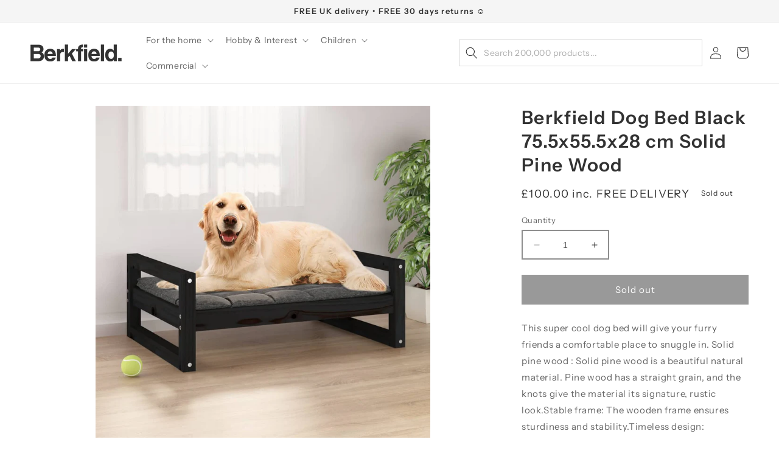

--- FILE ---
content_type: text/html; charset=utf-8
request_url: https://berkfieldhome.com/products/821481-7720287140665
body_size: 32212
content:
<!doctype html>
<html class="no-js" lang="en">
  <head>
    <meta charset="utf-8">
    <meta http-equiv="X-UA-Compatible" content="IE=edge">
    <meta name="viewport" content="width=device-width,initial-scale=1">
    <meta name="theme-color" content="">
    <link rel="canonical" href="https://berkfieldhome.com/products/821481-7720287140665">
    <link rel="preconnect" href="https://cdn.shopify.com" crossorigin><link rel="icon" type="image/png" href="//berkfieldhome.com/cdn/shop/files/berkfield__favicon.png?crop=center&height=32&v=1684332819&width=32"><link rel="preconnect" href="https://fonts.shopifycdn.com" crossorigin><title>
      Berkfield Dog Bed Black 75.5x55.5x28 cm Solid Pine Wood
 &ndash; Berkfield Home</title>

    
      <meta name="description" content="This super cool dog bed will give your furry friends a comfortable place to snuggle in. Solid pine wood : Solid pine wood is a beautiful natural material. Pine wood has a straight grain, and the knots give the material its signature, rustic look.Stable frame: The wooden frame ensures sturdiness and stability.Timeless design: Rectangular, simple without much frills, the dog seat feels especially suitable in minimalist living areas. Note:Each product comes with an assembly manual in the box for easy assembly.">
    

    

<meta property="og:site_name" content="Berkfield Home">
<meta property="og:url" content="https://berkfieldhome.com/products/821481-7720287140665">
<meta property="og:title" content="Berkfield Dog Bed Black 75.5x55.5x28 cm Solid Pine Wood">
<meta property="og:type" content="product">
<meta property="og:description" content="This super cool dog bed will give your furry friends a comfortable place to snuggle in. Solid pine wood : Solid pine wood is a beautiful natural material. Pine wood has a straight grain, and the knots give the material its signature, rustic look.Stable frame: The wooden frame ensures sturdiness and stability.Timeless design: Rectangular, simple without much frills, the dog seat feels especially suitable in minimalist living areas. Note:Each product comes with an assembly manual in the box for easy assembly."><meta property="og:image" content="http://berkfieldhome.com/cdn/shop/products/8720287140665_m_en_hd_1_1c824ed7-ea15-4235-bb11-8540d28a2fad.jpg?v=1706627613">
  <meta property="og:image:secure_url" content="https://berkfieldhome.com/cdn/shop/products/8720287140665_m_en_hd_1_1c824ed7-ea15-4235-bb11-8540d28a2fad.jpg?v=1706627613">
  <meta property="og:image:width" content="1024">
  <meta property="og:image:height" content="1024"><meta property="og:price:amount" content="100.00">
  <meta property="og:price:currency" content="GBP"><meta name="twitter:card" content="summary_large_image">
<meta name="twitter:title" content="Berkfield Dog Bed Black 75.5x55.5x28 cm Solid Pine Wood">
<meta name="twitter:description" content="This super cool dog bed will give your furry friends a comfortable place to snuggle in. Solid pine wood : Solid pine wood is a beautiful natural material. Pine wood has a straight grain, and the knots give the material its signature, rustic look.Stable frame: The wooden frame ensures sturdiness and stability.Timeless design: Rectangular, simple without much frills, the dog seat feels especially suitable in minimalist living areas. Note:Each product comes with an assembly manual in the box for easy assembly.">


    <script src="//berkfieldhome.com/cdn/shop/t/1/assets/constants.js?v=95358004781563950421680786902" defer="defer"></script>
    <script src="//berkfieldhome.com/cdn/shop/t/1/assets/pubsub.js?v=2921868252632587581680786913" defer="defer"></script>
    <script src="//berkfieldhome.com/cdn/shop/t/1/assets/global.js?v=127210358271191040921680786906" defer="defer"></script>
    <script>window.performance && window.performance.mark && window.performance.mark('shopify.content_for_header.start');</script><meta name="google-site-verification" content="cuqMaL8ZxESEz75HVXMCpKO0OOXrfWrQHX0C_H6L4qo">
<meta id="shopify-digital-wallet" name="shopify-digital-wallet" content="/74281320731/digital_wallets/dialog">
<meta name="shopify-checkout-api-token" content="be997e123bd2392cc3b9e2a5a3171f9c">
<meta id="in-context-paypal-metadata" data-shop-id="74281320731" data-venmo-supported="false" data-environment="production" data-locale="en_US" data-paypal-v4="true" data-currency="GBP">
<link rel="alternate" type="application/json+oembed" href="https://berkfieldhome.com/products/821481-7720287140665.oembed">
<script async="async" src="/checkouts/internal/preloads.js?locale=en-GB"></script>
<link rel="preconnect" href="https://shop.app" crossorigin="anonymous">
<script async="async" src="https://shop.app/checkouts/internal/preloads.js?locale=en-GB&shop_id=74281320731" crossorigin="anonymous"></script>
<script id="apple-pay-shop-capabilities" type="application/json">{"shopId":74281320731,"countryCode":"GB","currencyCode":"GBP","merchantCapabilities":["supports3DS"],"merchantId":"gid:\/\/shopify\/Shop\/74281320731","merchantName":"Berkfield Home","requiredBillingContactFields":["postalAddress","email","phone"],"requiredShippingContactFields":["postalAddress","email","phone"],"shippingType":"shipping","supportedNetworks":["visa","maestro","masterCard","amex","discover","elo"],"total":{"type":"pending","label":"Berkfield Home","amount":"1.00"},"shopifyPaymentsEnabled":true,"supportsSubscriptions":true}</script>
<script id="shopify-features" type="application/json">{"accessToken":"be997e123bd2392cc3b9e2a5a3171f9c","betas":["rich-media-storefront-analytics"],"domain":"berkfieldhome.com","predictiveSearch":true,"shopId":74281320731,"locale":"en"}</script>
<script>var Shopify = Shopify || {};
Shopify.shop = "berkfield.myshopify.com";
Shopify.locale = "en";
Shopify.currency = {"active":"GBP","rate":"1.0"};
Shopify.country = "GB";
Shopify.theme = {"name":"Dawn","id":146659836187,"schema_name":"Dawn","schema_version":"9.0.0","theme_store_id":887,"role":"main"};
Shopify.theme.handle = "null";
Shopify.theme.style = {"id":null,"handle":null};
Shopify.cdnHost = "berkfieldhome.com/cdn";
Shopify.routes = Shopify.routes || {};
Shopify.routes.root = "/";</script>
<script type="module">!function(o){(o.Shopify=o.Shopify||{}).modules=!0}(window);</script>
<script>!function(o){function n(){var o=[];function n(){o.push(Array.prototype.slice.apply(arguments))}return n.q=o,n}var t=o.Shopify=o.Shopify||{};t.loadFeatures=n(),t.autoloadFeatures=n()}(window);</script>
<script>
  window.ShopifyPay = window.ShopifyPay || {};
  window.ShopifyPay.apiHost = "shop.app\/pay";
  window.ShopifyPay.redirectState = null;
</script>
<script id="shop-js-analytics" type="application/json">{"pageType":"product"}</script>
<script defer="defer" async type="module" src="//berkfieldhome.com/cdn/shopifycloud/shop-js/modules/v2/client.init-shop-cart-sync_DtuiiIyl.en.esm.js"></script>
<script defer="defer" async type="module" src="//berkfieldhome.com/cdn/shopifycloud/shop-js/modules/v2/chunk.common_CUHEfi5Q.esm.js"></script>
<script type="module">
  await import("//berkfieldhome.com/cdn/shopifycloud/shop-js/modules/v2/client.init-shop-cart-sync_DtuiiIyl.en.esm.js");
await import("//berkfieldhome.com/cdn/shopifycloud/shop-js/modules/v2/chunk.common_CUHEfi5Q.esm.js");

  window.Shopify.SignInWithShop?.initShopCartSync?.({"fedCMEnabled":true,"windoidEnabled":true});

</script>
<script>
  window.Shopify = window.Shopify || {};
  if (!window.Shopify.featureAssets) window.Shopify.featureAssets = {};
  window.Shopify.featureAssets['shop-js'] = {"shop-cart-sync":["modules/v2/client.shop-cart-sync_DFoTY42P.en.esm.js","modules/v2/chunk.common_CUHEfi5Q.esm.js"],"init-fed-cm":["modules/v2/client.init-fed-cm_D2UNy1i2.en.esm.js","modules/v2/chunk.common_CUHEfi5Q.esm.js"],"init-shop-email-lookup-coordinator":["modules/v2/client.init-shop-email-lookup-coordinator_BQEe2rDt.en.esm.js","modules/v2/chunk.common_CUHEfi5Q.esm.js"],"shop-cash-offers":["modules/v2/client.shop-cash-offers_3CTtReFF.en.esm.js","modules/v2/chunk.common_CUHEfi5Q.esm.js","modules/v2/chunk.modal_BewljZkx.esm.js"],"shop-button":["modules/v2/client.shop-button_C6oxCjDL.en.esm.js","modules/v2/chunk.common_CUHEfi5Q.esm.js"],"init-windoid":["modules/v2/client.init-windoid_5pix8xhK.en.esm.js","modules/v2/chunk.common_CUHEfi5Q.esm.js"],"avatar":["modules/v2/client.avatar_BTnouDA3.en.esm.js"],"init-shop-cart-sync":["modules/v2/client.init-shop-cart-sync_DtuiiIyl.en.esm.js","modules/v2/chunk.common_CUHEfi5Q.esm.js"],"shop-toast-manager":["modules/v2/client.shop-toast-manager_BYv_8cH1.en.esm.js","modules/v2/chunk.common_CUHEfi5Q.esm.js"],"pay-button":["modules/v2/client.pay-button_FnF9EIkY.en.esm.js","modules/v2/chunk.common_CUHEfi5Q.esm.js"],"shop-login-button":["modules/v2/client.shop-login-button_CH1KUpOf.en.esm.js","modules/v2/chunk.common_CUHEfi5Q.esm.js","modules/v2/chunk.modal_BewljZkx.esm.js"],"init-customer-accounts-sign-up":["modules/v2/client.init-customer-accounts-sign-up_aj7QGgYS.en.esm.js","modules/v2/client.shop-login-button_CH1KUpOf.en.esm.js","modules/v2/chunk.common_CUHEfi5Q.esm.js","modules/v2/chunk.modal_BewljZkx.esm.js"],"init-shop-for-new-customer-accounts":["modules/v2/client.init-shop-for-new-customer-accounts_NbnYRf_7.en.esm.js","modules/v2/client.shop-login-button_CH1KUpOf.en.esm.js","modules/v2/chunk.common_CUHEfi5Q.esm.js","modules/v2/chunk.modal_BewljZkx.esm.js"],"init-customer-accounts":["modules/v2/client.init-customer-accounts_ppedhqCH.en.esm.js","modules/v2/client.shop-login-button_CH1KUpOf.en.esm.js","modules/v2/chunk.common_CUHEfi5Q.esm.js","modules/v2/chunk.modal_BewljZkx.esm.js"],"shop-follow-button":["modules/v2/client.shop-follow-button_CMIBBa6u.en.esm.js","modules/v2/chunk.common_CUHEfi5Q.esm.js","modules/v2/chunk.modal_BewljZkx.esm.js"],"lead-capture":["modules/v2/client.lead-capture_But0hIyf.en.esm.js","modules/v2/chunk.common_CUHEfi5Q.esm.js","modules/v2/chunk.modal_BewljZkx.esm.js"],"checkout-modal":["modules/v2/client.checkout-modal_BBxc70dQ.en.esm.js","modules/v2/chunk.common_CUHEfi5Q.esm.js","modules/v2/chunk.modal_BewljZkx.esm.js"],"shop-login":["modules/v2/client.shop-login_hM3Q17Kl.en.esm.js","modules/v2/chunk.common_CUHEfi5Q.esm.js","modules/v2/chunk.modal_BewljZkx.esm.js"],"payment-terms":["modules/v2/client.payment-terms_CAtGlQYS.en.esm.js","modules/v2/chunk.common_CUHEfi5Q.esm.js","modules/v2/chunk.modal_BewljZkx.esm.js"]};
</script>
<script>(function() {
  var isLoaded = false;
  function asyncLoad() {
    if (isLoaded) return;
    isLoaded = true;
    var urls = ["https:\/\/scrollio.bysimpli.com\/public\/scroll.js?shop=berkfield.myshopify.com"];
    for (var i = 0; i < urls.length; i++) {
      var s = document.createElement('script');
      s.type = 'text/javascript';
      s.async = true;
      s.src = urls[i];
      var x = document.getElementsByTagName('script')[0];
      x.parentNode.insertBefore(s, x);
    }
  };
  if(window.attachEvent) {
    window.attachEvent('onload', asyncLoad);
  } else {
    window.addEventListener('load', asyncLoad, false);
  }
})();</script>
<script id="__st">var __st={"a":74281320731,"offset":0,"reqid":"e778e784-2aba-44b8-b5f5-aae28d515cc7-1766245693","pageurl":"berkfieldhome.com\/products\/821481-7720287140665","u":"907ff9feae46","p":"product","rtyp":"product","rid":8748623331611};</script>
<script>window.ShopifyPaypalV4VisibilityTracking = true;</script>
<script id="captcha-bootstrap">!function(){'use strict';const t='contact',e='account',n='new_comment',o=[[t,t],['blogs',n],['comments',n],[t,'customer']],c=[[e,'customer_login'],[e,'guest_login'],[e,'recover_customer_password'],[e,'create_customer']],r=t=>t.map((([t,e])=>`form[action*='/${t}']:not([data-nocaptcha='true']) input[name='form_type'][value='${e}']`)).join(','),a=t=>()=>t?[...document.querySelectorAll(t)].map((t=>t.form)):[];function s(){const t=[...o],e=r(t);return a(e)}const i='password',u='form_key',d=['recaptcha-v3-token','g-recaptcha-response','h-captcha-response',i],f=()=>{try{return window.sessionStorage}catch{return}},m='__shopify_v',_=t=>t.elements[u];function p(t,e,n=!1){try{const o=window.sessionStorage,c=JSON.parse(o.getItem(e)),{data:r}=function(t){const{data:e,action:n}=t;return t[m]||n?{data:e,action:n}:{data:t,action:n}}(c);for(const[e,n]of Object.entries(r))t.elements[e]&&(t.elements[e].value=n);n&&o.removeItem(e)}catch(o){console.error('form repopulation failed',{error:o})}}const l='form_type',E='cptcha';function T(t){t.dataset[E]=!0}const w=window,h=w.document,L='Shopify',v='ce_forms',y='captcha';let A=!1;((t,e)=>{const n=(g='f06e6c50-85a8-45c8-87d0-21a2b65856fe',I='https://cdn.shopify.com/shopifycloud/storefront-forms-hcaptcha/ce_storefront_forms_captcha_hcaptcha.v1.5.2.iife.js',D={infoText:'Protected by hCaptcha',privacyText:'Privacy',termsText:'Terms'},(t,e,n)=>{const o=w[L][v],c=o.bindForm;if(c)return c(t,g,e,D).then(n);var r;o.q.push([[t,g,e,D],n]),r=I,A||(h.body.append(Object.assign(h.createElement('script'),{id:'captcha-provider',async:!0,src:r})),A=!0)});var g,I,D;w[L]=w[L]||{},w[L][v]=w[L][v]||{},w[L][v].q=[],w[L][y]=w[L][y]||{},w[L][y].protect=function(t,e){n(t,void 0,e),T(t)},Object.freeze(w[L][y]),function(t,e,n,w,h,L){const[v,y,A,g]=function(t,e,n){const i=e?o:[],u=t?c:[],d=[...i,...u],f=r(d),m=r(i),_=r(d.filter((([t,e])=>n.includes(e))));return[a(f),a(m),a(_),s()]}(w,h,L),I=t=>{const e=t.target;return e instanceof HTMLFormElement?e:e&&e.form},D=t=>v().includes(t);t.addEventListener('submit',(t=>{const e=I(t);if(!e)return;const n=D(e)&&!e.dataset.hcaptchaBound&&!e.dataset.recaptchaBound,o=_(e),c=g().includes(e)&&(!o||!o.value);(n||c)&&t.preventDefault(),c&&!n&&(function(t){try{if(!f())return;!function(t){const e=f();if(!e)return;const n=_(t);if(!n)return;const o=n.value;o&&e.removeItem(o)}(t);const e=Array.from(Array(32),(()=>Math.random().toString(36)[2])).join('');!function(t,e){_(t)||t.append(Object.assign(document.createElement('input'),{type:'hidden',name:u})),t.elements[u].value=e}(t,e),function(t,e){const n=f();if(!n)return;const o=[...t.querySelectorAll(`input[type='${i}']`)].map((({name:t})=>t)),c=[...d,...o],r={};for(const[a,s]of new FormData(t).entries())c.includes(a)||(r[a]=s);n.setItem(e,JSON.stringify({[m]:1,action:t.action,data:r}))}(t,e)}catch(e){console.error('failed to persist form',e)}}(e),e.submit())}));const S=(t,e)=>{t&&!t.dataset[E]&&(n(t,e.some((e=>e===t))),T(t))};for(const o of['focusin','change'])t.addEventListener(o,(t=>{const e=I(t);D(e)&&S(e,y())}));const B=e.get('form_key'),M=e.get(l),P=B&&M;t.addEventListener('DOMContentLoaded',(()=>{const t=y();if(P)for(const e of t)e.elements[l].value===M&&p(e,B);[...new Set([...A(),...v().filter((t=>'true'===t.dataset.shopifyCaptcha))])].forEach((e=>S(e,t)))}))}(h,new URLSearchParams(w.location.search),n,t,e,['guest_login'])})(!0,!0)}();</script>
<script integrity="sha256-4kQ18oKyAcykRKYeNunJcIwy7WH5gtpwJnB7kiuLZ1E=" data-source-attribution="shopify.loadfeatures" defer="defer" src="//berkfieldhome.com/cdn/shopifycloud/storefront/assets/storefront/load_feature-a0a9edcb.js" crossorigin="anonymous"></script>
<script crossorigin="anonymous" defer="defer" src="//berkfieldhome.com/cdn/shopifycloud/storefront/assets/shopify_pay/storefront-65b4c6d7.js?v=20250812"></script>
<script data-source-attribution="shopify.dynamic_checkout.dynamic.init">var Shopify=Shopify||{};Shopify.PaymentButton=Shopify.PaymentButton||{isStorefrontPortableWallets:!0,init:function(){window.Shopify.PaymentButton.init=function(){};var t=document.createElement("script");t.src="https://berkfieldhome.com/cdn/shopifycloud/portable-wallets/latest/portable-wallets.en.js",t.type="module",document.head.appendChild(t)}};
</script>
<script data-source-attribution="shopify.dynamic_checkout.buyer_consent">
  function portableWalletsHideBuyerConsent(e){var t=document.getElementById("shopify-buyer-consent"),n=document.getElementById("shopify-subscription-policy-button");t&&n&&(t.classList.add("hidden"),t.setAttribute("aria-hidden","true"),n.removeEventListener("click",e))}function portableWalletsShowBuyerConsent(e){var t=document.getElementById("shopify-buyer-consent"),n=document.getElementById("shopify-subscription-policy-button");t&&n&&(t.classList.remove("hidden"),t.removeAttribute("aria-hidden"),n.addEventListener("click",e))}window.Shopify?.PaymentButton&&(window.Shopify.PaymentButton.hideBuyerConsent=portableWalletsHideBuyerConsent,window.Shopify.PaymentButton.showBuyerConsent=portableWalletsShowBuyerConsent);
</script>
<script data-source-attribution="shopify.dynamic_checkout.cart.bootstrap">document.addEventListener("DOMContentLoaded",(function(){function t(){return document.querySelector("shopify-accelerated-checkout-cart, shopify-accelerated-checkout")}if(t())Shopify.PaymentButton.init();else{new MutationObserver((function(e,n){t()&&(Shopify.PaymentButton.init(),n.disconnect())})).observe(document.body,{childList:!0,subtree:!0})}}));
</script>
<script id='scb4127' type='text/javascript' async='' src='https://berkfieldhome.com/cdn/shopifycloud/privacy-banner/storefront-banner.js'></script><link id="shopify-accelerated-checkout-styles" rel="stylesheet" media="screen" href="https://berkfieldhome.com/cdn/shopifycloud/portable-wallets/latest/accelerated-checkout-backwards-compat.css" crossorigin="anonymous">
<style id="shopify-accelerated-checkout-cart">
        #shopify-buyer-consent {
  margin-top: 1em;
  display: inline-block;
  width: 100%;
}

#shopify-buyer-consent.hidden {
  display: none;
}

#shopify-subscription-policy-button {
  background: none;
  border: none;
  padding: 0;
  text-decoration: underline;
  font-size: inherit;
  cursor: pointer;
}

#shopify-subscription-policy-button::before {
  box-shadow: none;
}

      </style>
<script id="sections-script" data-sections="header" defer="defer" src="//berkfieldhome.com/cdn/shop/t/1/compiled_assets/scripts.js?343508"></script>
<script>window.performance && window.performance.mark && window.performance.mark('shopify.content_for_header.end');</script>


    <style data-shopify>
      @font-face {
  font-family: "Instrument Sans";
  font-weight: 400;
  font-style: normal;
  font-display: swap;
  src: url("//berkfieldhome.com/cdn/fonts/instrument_sans/instrumentsans_n4.db86542ae5e1596dbdb28c279ae6c2086c4c5bfa.woff2") format("woff2"),
       url("//berkfieldhome.com/cdn/fonts/instrument_sans/instrumentsans_n4.510f1b081e58d08c30978f465518799851ef6d8b.woff") format("woff");
}

      @font-face {
  font-family: "Instrument Sans";
  font-weight: 700;
  font-style: normal;
  font-display: swap;
  src: url("//berkfieldhome.com/cdn/fonts/instrument_sans/instrumentsans_n7.e4ad9032e203f9a0977786c356573ced65a7419a.woff2") format("woff2"),
       url("//berkfieldhome.com/cdn/fonts/instrument_sans/instrumentsans_n7.b9e40f166fb7639074ba34738101a9d2990bb41a.woff") format("woff");
}

      @font-face {
  font-family: "Instrument Sans";
  font-weight: 400;
  font-style: italic;
  font-display: swap;
  src: url("//berkfieldhome.com/cdn/fonts/instrument_sans/instrumentsans_i4.028d3c3cd8d085648c808ceb20cd2fd1eb3560e5.woff2") format("woff2"),
       url("//berkfieldhome.com/cdn/fonts/instrument_sans/instrumentsans_i4.7e90d82df8dee29a99237cd19cc529d2206706a2.woff") format("woff");
}

      @font-face {
  font-family: "Instrument Sans";
  font-weight: 700;
  font-style: italic;
  font-display: swap;
  src: url("//berkfieldhome.com/cdn/fonts/instrument_sans/instrumentsans_i7.d6063bb5d8f9cbf96eace9e8801697c54f363c6a.woff2") format("woff2"),
       url("//berkfieldhome.com/cdn/fonts/instrument_sans/instrumentsans_i7.ce33afe63f8198a3ac4261b826b560103542cd36.woff") format("woff");
}

      @font-face {
  font-family: "Instrument Sans";
  font-weight: 600;
  font-style: normal;
  font-display: swap;
  src: url("//berkfieldhome.com/cdn/fonts/instrument_sans/instrumentsans_n6.27dc66245013a6f7f317d383a3cc9a0c347fb42d.woff2") format("woff2"),
       url("//berkfieldhome.com/cdn/fonts/instrument_sans/instrumentsans_n6.1a71efbeeb140ec495af80aad612ad55e19e6d0e.woff") format("woff");
}


      :root {
        --font-body-family: "Instrument Sans", sans-serif;
        --font-body-style: normal;
        --font-body-weight: 400;
        --font-body-weight-bold: 700;

        --font-heading-family: "Instrument Sans", sans-serif;
        --font-heading-style: normal;
        --font-heading-weight: 600;

        --font-body-scale: 1.0;
        --font-heading-scale: 1.0;

        --color-base-text: 50, 50, 50;
        --color-shadow: 50, 50, 50;
        --color-base-background-1: 255, 255, 255;
        --color-base-background-2: 245, 245, 245;
        --color-base-solid-button-labels: 255, 255, 255;
        --color-base-outline-button-labels: 50, 50, 50;
        --color-base-accent-1: 50, 50, 50;
        --color-base-accent-2: 188, 130, 70;
        --payment-terms-background-color: #ffffff;

        --gradient-base-background-1: #ffffff;
        --gradient-base-background-2: #f5f5f5;
        --gradient-base-accent-1: #323232;
        --gradient-base-accent-2: #bc8246;

        --media-padding: px;
        --media-border-opacity: 0.05;
        --media-border-width: 0px;
        --media-radius: 0px;
        --media-shadow-opacity: 0.0;
        --media-shadow-horizontal-offset: 0px;
        --media-shadow-vertical-offset: 4px;
        --media-shadow-blur-radius: 5px;
        --media-shadow-visible: 0;

        --page-width: 140rem;
        --page-width-margin: 0rem;

        --product-card-image-padding: 0.0rem;
        --product-card-corner-radius: 0.0rem;
        --product-card-text-alignment: left;
        --product-card-border-width: 0.0rem;
        --product-card-border-opacity: 0.1;
        --product-card-shadow-opacity: 0.0;
        --product-card-shadow-visible: 0;
        --product-card-shadow-horizontal-offset: 0.0rem;
        --product-card-shadow-vertical-offset: 0.4rem;
        --product-card-shadow-blur-radius: 0.5rem;

        --collection-card-image-padding: 0.0rem;
        --collection-card-corner-radius: 0.0rem;
        --collection-card-text-alignment: left;
        --collection-card-border-width: 0.0rem;
        --collection-card-border-opacity: 0.1;
        --collection-card-shadow-opacity: 0.0;
        --collection-card-shadow-visible: 0;
        --collection-card-shadow-horizontal-offset: 0.0rem;
        --collection-card-shadow-vertical-offset: 0.4rem;
        --collection-card-shadow-blur-radius: 0.5rem;

        --blog-card-image-padding: 0.0rem;
        --blog-card-corner-radius: 0.0rem;
        --blog-card-text-alignment: left;
        --blog-card-border-width: 0.0rem;
        --blog-card-border-opacity: 0.1;
        --blog-card-shadow-opacity: 0.0;
        --blog-card-shadow-visible: 0;
        --blog-card-shadow-horizontal-offset: 0.0rem;
        --blog-card-shadow-vertical-offset: 0.4rem;
        --blog-card-shadow-blur-radius: 0.5rem;

        --badge-corner-radius: 4.0rem;

        --popup-border-width: 2px;
        --popup-border-opacity: 0.1;
        --popup-corner-radius: 0px;
        --popup-shadow-opacity: 0.0;
        --popup-shadow-horizontal-offset: 0px;
        --popup-shadow-vertical-offset: 4px;
        --popup-shadow-blur-radius: 5px;

        --drawer-border-width: 1px;
        --drawer-border-opacity: 0.1;
        --drawer-shadow-opacity: 0.0;
        --drawer-shadow-horizontal-offset: 0px;
        --drawer-shadow-vertical-offset: 4px;
        --drawer-shadow-blur-radius: 5px;

        --spacing-sections-desktop: 0px;
        --spacing-sections-mobile: 0px;

        --grid-desktop-vertical-spacing: 8px;
        --grid-desktop-horizontal-spacing: 8px;
        --grid-mobile-vertical-spacing: 4px;
        --grid-mobile-horizontal-spacing: 4px;

        --text-boxes-border-opacity: 0.1;
        --text-boxes-border-width: 0px;
        --text-boxes-radius: 0px;
        --text-boxes-shadow-opacity: 0.0;
        --text-boxes-shadow-visible: 0;
        --text-boxes-shadow-horizontal-offset: 0px;
        --text-boxes-shadow-vertical-offset: 4px;
        --text-boxes-shadow-blur-radius: 5px;

        --buttons-radius: 0px;
        --buttons-radius-outset: 0px;
        --buttons-border-width: 2px;
        --buttons-border-opacity: 1.0;
        --buttons-shadow-opacity: 0.0;
        --buttons-shadow-visible: 0;
        --buttons-shadow-horizontal-offset: 0px;
        --buttons-shadow-vertical-offset: 4px;
        --buttons-shadow-blur-radius: 5px;
        --buttons-border-offset: 0px;

        --inputs-radius: 0px;
        --inputs-border-width: 2px;
        --inputs-border-opacity: 0.55;
        --inputs-shadow-opacity: 0.0;
        --inputs-shadow-horizontal-offset: 0px;
        --inputs-margin-offset: 0px;
        --inputs-shadow-vertical-offset: 4px;
        --inputs-shadow-blur-radius: 5px;
        --inputs-radius-outset: 0px;

        --variant-pills-radius: 0px;
        --variant-pills-border-width: 2px;
        --variant-pills-border-opacity: 0.55;
        --variant-pills-shadow-opacity: 0.0;
        --variant-pills-shadow-horizontal-offset: 0px;
        --variant-pills-shadow-vertical-offset: 4px;
        --variant-pills-shadow-blur-radius: 5px;
      }

      *,
      *::before,
      *::after {
        box-sizing: inherit;
      }

      html {
        box-sizing: border-box;
        font-size: calc(var(--font-body-scale) * 62.5%);
        height: 100%;
      }

      body {
        display: grid;
        grid-template-rows: auto auto 1fr auto;
        grid-template-columns: 100%;
        min-height: 100%;
        margin: 0;
        font-size: 1.5rem;
        letter-spacing: 0.06rem;
        line-height: calc(1 + 0.8 / var(--font-body-scale));
        font-family: var(--font-body-family);
        font-style: var(--font-body-style);
        font-weight: var(--font-body-weight);
      }

      @media screen and (min-width: 750px) {
        body {
          font-size: 1.5rem;
        }
      }
    </style>

    <link href="//berkfieldhome.com/cdn/shop/t/1/assets/base.css?v=58132402246615367351702646327" rel="stylesheet" type="text/css" media="all" />
<link rel="preload" as="font" href="//berkfieldhome.com/cdn/fonts/instrument_sans/instrumentsans_n4.db86542ae5e1596dbdb28c279ae6c2086c4c5bfa.woff2" type="font/woff2" crossorigin><link rel="preload" as="font" href="//berkfieldhome.com/cdn/fonts/instrument_sans/instrumentsans_n6.27dc66245013a6f7f317d383a3cc9a0c347fb42d.woff2" type="font/woff2" crossorigin><link rel="stylesheet" href="//berkfieldhome.com/cdn/shop/t/1/assets/component-predictive-search.css?v=85913294783299393391680786897" media="print" onload="this.media='all'"><script>document.documentElement.className = document.documentElement.className.replace('no-js', 'js');
    if (Shopify.designMode) {
      document.documentElement.classList.add('shopify-design-mode');
    }
    </script>
  <script src="https://cdn.shopify.com/extensions/019a7796-afb0-773e-9ee8-d8bfb3f7b5d8/formbuilder-136/assets/formBuilder.js" type="text/javascript" defer="defer"></script>
<link href="https://cdn.shopify.com/extensions/019a7796-afb0-773e-9ee8-d8bfb3f7b5d8/formbuilder-136/assets/formBuilder.css" rel="stylesheet" type="text/css" media="all">
<link href="https://monorail-edge.shopifysvc.com" rel="dns-prefetch">
<script>(function(){if ("sendBeacon" in navigator && "performance" in window) {try {var session_token_from_headers = performance.getEntriesByType('navigation')[0].serverTiming.find(x => x.name == '_s').description;} catch {var session_token_from_headers = undefined;}var session_cookie_matches = document.cookie.match(/_shopify_s=([^;]*)/);var session_token_from_cookie = session_cookie_matches && session_cookie_matches.length === 2 ? session_cookie_matches[1] : "";var session_token = session_token_from_headers || session_token_from_cookie || "";function handle_abandonment_event(e) {var entries = performance.getEntries().filter(function(entry) {return /monorail-edge.shopifysvc.com/.test(entry.name);});if (!window.abandonment_tracked && entries.length === 0) {window.abandonment_tracked = true;var currentMs = Date.now();var navigation_start = performance.timing.navigationStart;var payload = {shop_id: 74281320731,url: window.location.href,navigation_start,duration: currentMs - navigation_start,session_token,page_type: "product"};window.navigator.sendBeacon("https://monorail-edge.shopifysvc.com/v1/produce", JSON.stringify({schema_id: "online_store_buyer_site_abandonment/1.1",payload: payload,metadata: {event_created_at_ms: currentMs,event_sent_at_ms: currentMs}}));}}window.addEventListener('pagehide', handle_abandonment_event);}}());</script>
<script id="web-pixels-manager-setup">(function e(e,d,r,n,o){if(void 0===o&&(o={}),!Boolean(null===(a=null===(i=window.Shopify)||void 0===i?void 0:i.analytics)||void 0===a?void 0:a.replayQueue)){var i,a;window.Shopify=window.Shopify||{};var t=window.Shopify;t.analytics=t.analytics||{};var s=t.analytics;s.replayQueue=[],s.publish=function(e,d,r){return s.replayQueue.push([e,d,r]),!0};try{self.performance.mark("wpm:start")}catch(e){}var l=function(){var e={modern:/Edge?\/(1{2}[4-9]|1[2-9]\d|[2-9]\d{2}|\d{4,})\.\d+(\.\d+|)|Firefox\/(1{2}[4-9]|1[2-9]\d|[2-9]\d{2}|\d{4,})\.\d+(\.\d+|)|Chrom(ium|e)\/(9{2}|\d{3,})\.\d+(\.\d+|)|(Maci|X1{2}).+ Version\/(15\.\d+|(1[6-9]|[2-9]\d|\d{3,})\.\d+)([,.]\d+|)( \(\w+\)|)( Mobile\/\w+|) Safari\/|Chrome.+OPR\/(9{2}|\d{3,})\.\d+\.\d+|(CPU[ +]OS|iPhone[ +]OS|CPU[ +]iPhone|CPU IPhone OS|CPU iPad OS)[ +]+(15[._]\d+|(1[6-9]|[2-9]\d|\d{3,})[._]\d+)([._]\d+|)|Android:?[ /-](13[3-9]|1[4-9]\d|[2-9]\d{2}|\d{4,})(\.\d+|)(\.\d+|)|Android.+Firefox\/(13[5-9]|1[4-9]\d|[2-9]\d{2}|\d{4,})\.\d+(\.\d+|)|Android.+Chrom(ium|e)\/(13[3-9]|1[4-9]\d|[2-9]\d{2}|\d{4,})\.\d+(\.\d+|)|SamsungBrowser\/([2-9]\d|\d{3,})\.\d+/,legacy:/Edge?\/(1[6-9]|[2-9]\d|\d{3,})\.\d+(\.\d+|)|Firefox\/(5[4-9]|[6-9]\d|\d{3,})\.\d+(\.\d+|)|Chrom(ium|e)\/(5[1-9]|[6-9]\d|\d{3,})\.\d+(\.\d+|)([\d.]+$|.*Safari\/(?![\d.]+ Edge\/[\d.]+$))|(Maci|X1{2}).+ Version\/(10\.\d+|(1[1-9]|[2-9]\d|\d{3,})\.\d+)([,.]\d+|)( \(\w+\)|)( Mobile\/\w+|) Safari\/|Chrome.+OPR\/(3[89]|[4-9]\d|\d{3,})\.\d+\.\d+|(CPU[ +]OS|iPhone[ +]OS|CPU[ +]iPhone|CPU IPhone OS|CPU iPad OS)[ +]+(10[._]\d+|(1[1-9]|[2-9]\d|\d{3,})[._]\d+)([._]\d+|)|Android:?[ /-](13[3-9]|1[4-9]\d|[2-9]\d{2}|\d{4,})(\.\d+|)(\.\d+|)|Mobile Safari.+OPR\/([89]\d|\d{3,})\.\d+\.\d+|Android.+Firefox\/(13[5-9]|1[4-9]\d|[2-9]\d{2}|\d{4,})\.\d+(\.\d+|)|Android.+Chrom(ium|e)\/(13[3-9]|1[4-9]\d|[2-9]\d{2}|\d{4,})\.\d+(\.\d+|)|Android.+(UC? ?Browser|UCWEB|U3)[ /]?(15\.([5-9]|\d{2,})|(1[6-9]|[2-9]\d|\d{3,})\.\d+)\.\d+|SamsungBrowser\/(5\.\d+|([6-9]|\d{2,})\.\d+)|Android.+MQ{2}Browser\/(14(\.(9|\d{2,})|)|(1[5-9]|[2-9]\d|\d{3,})(\.\d+|))(\.\d+|)|K[Aa][Ii]OS\/(3\.\d+|([4-9]|\d{2,})\.\d+)(\.\d+|)/},d=e.modern,r=e.legacy,n=navigator.userAgent;return n.match(d)?"modern":n.match(r)?"legacy":"unknown"}(),u="modern"===l?"modern":"legacy",c=(null!=n?n:{modern:"",legacy:""})[u],f=function(e){return[e.baseUrl,"/wpm","/b",e.hashVersion,"modern"===e.buildTarget?"m":"l",".js"].join("")}({baseUrl:d,hashVersion:r,buildTarget:u}),m=function(e){var d=e.version,r=e.bundleTarget,n=e.surface,o=e.pageUrl,i=e.monorailEndpoint;return{emit:function(e){var a=e.status,t=e.errorMsg,s=(new Date).getTime(),l=JSON.stringify({metadata:{event_sent_at_ms:s},events:[{schema_id:"web_pixels_manager_load/3.1",payload:{version:d,bundle_target:r,page_url:o,status:a,surface:n,error_msg:t},metadata:{event_created_at_ms:s}}]});if(!i)return console&&console.warn&&console.warn("[Web Pixels Manager] No Monorail endpoint provided, skipping logging."),!1;try{return self.navigator.sendBeacon.bind(self.navigator)(i,l)}catch(e){}var u=new XMLHttpRequest;try{return u.open("POST",i,!0),u.setRequestHeader("Content-Type","text/plain"),u.send(l),!0}catch(e){return console&&console.warn&&console.warn("[Web Pixels Manager] Got an unhandled error while logging to Monorail."),!1}}}}({version:r,bundleTarget:l,surface:e.surface,pageUrl:self.location.href,monorailEndpoint:e.monorailEndpoint});try{o.browserTarget=l,function(e){var d=e.src,r=e.async,n=void 0===r||r,o=e.onload,i=e.onerror,a=e.sri,t=e.scriptDataAttributes,s=void 0===t?{}:t,l=document.createElement("script"),u=document.querySelector("head"),c=document.querySelector("body");if(l.async=n,l.src=d,a&&(l.integrity=a,l.crossOrigin="anonymous"),s)for(var f in s)if(Object.prototype.hasOwnProperty.call(s,f))try{l.dataset[f]=s[f]}catch(e){}if(o&&l.addEventListener("load",o),i&&l.addEventListener("error",i),u)u.appendChild(l);else{if(!c)throw new Error("Did not find a head or body element to append the script");c.appendChild(l)}}({src:f,async:!0,onload:function(){if(!function(){var e,d;return Boolean(null===(d=null===(e=window.Shopify)||void 0===e?void 0:e.analytics)||void 0===d?void 0:d.initialized)}()){var d=window.webPixelsManager.init(e)||void 0;if(d){var r=window.Shopify.analytics;r.replayQueue.forEach((function(e){var r=e[0],n=e[1],o=e[2];d.publishCustomEvent(r,n,o)})),r.replayQueue=[],r.publish=d.publishCustomEvent,r.visitor=d.visitor,r.initialized=!0}}},onerror:function(){return m.emit({status:"failed",errorMsg:"".concat(f," has failed to load")})},sri:function(e){var d=/^sha384-[A-Za-z0-9+/=]+$/;return"string"==typeof e&&d.test(e)}(c)?c:"",scriptDataAttributes:o}),m.emit({status:"loading"})}catch(e){m.emit({status:"failed",errorMsg:(null==e?void 0:e.message)||"Unknown error"})}}})({shopId: 74281320731,storefrontBaseUrl: "https://berkfieldhome.com",extensionsBaseUrl: "https://extensions.shopifycdn.com/cdn/shopifycloud/web-pixels-manager",monorailEndpoint: "https://monorail-edge.shopifysvc.com/unstable/produce_batch",surface: "storefront-renderer",enabledBetaFlags: ["2dca8a86"],webPixelsConfigList: [{"id":"906723710","configuration":"{\"config\":\"{\\\"pixel_id\\\":\\\"GT-KF8J8W5\\\",\\\"target_country\\\":\\\"GB\\\",\\\"gtag_events\\\":[{\\\"type\\\":\\\"purchase\\\",\\\"action_label\\\":\\\"MC-LX77DTWHF6\\\"},{\\\"type\\\":\\\"page_view\\\",\\\"action_label\\\":\\\"MC-LX77DTWHF6\\\"},{\\\"type\\\":\\\"view_item\\\",\\\"action_label\\\":\\\"MC-LX77DTWHF6\\\"}],\\\"enable_monitoring_mode\\\":false}\"}","eventPayloadVersion":"v1","runtimeContext":"OPEN","scriptVersion":"b2a88bafab3e21179ed38636efcd8a93","type":"APP","apiClientId":1780363,"privacyPurposes":[],"dataSharingAdjustments":{"protectedCustomerApprovalScopes":["read_customer_address","read_customer_email","read_customer_name","read_customer_personal_data","read_customer_phone"]}},{"id":"shopify-app-pixel","configuration":"{}","eventPayloadVersion":"v1","runtimeContext":"STRICT","scriptVersion":"0450","apiClientId":"shopify-pixel","type":"APP","privacyPurposes":["ANALYTICS","MARKETING"]},{"id":"shopify-custom-pixel","eventPayloadVersion":"v1","runtimeContext":"LAX","scriptVersion":"0450","apiClientId":"shopify-pixel","type":"CUSTOM","privacyPurposes":["ANALYTICS","MARKETING"]}],isMerchantRequest: false,initData: {"shop":{"name":"Berkfield Home","paymentSettings":{"currencyCode":"GBP"},"myshopifyDomain":"berkfield.myshopify.com","countryCode":"GB","storefrontUrl":"https:\/\/berkfieldhome.com"},"customer":null,"cart":null,"checkout":null,"productVariants":[{"price":{"amount":100.0,"currencyCode":"GBP"},"product":{"title":"Berkfield Dog Bed Black 75.5x55.5x28 cm Solid Pine Wood","vendor":"Berkfield","id":"8748623331611","untranslatedTitle":"Berkfield Dog Bed Black 75.5x55.5x28 cm Solid Pine Wood","url":"\/products\/821481-7720287140665","type":""},"id":"47459790913819","image":{"src":"\/\/berkfieldhome.com\/cdn\/shop\/products\/8720287140665_m_en_hd_1_1c824ed7-ea15-4235-bb11-8540d28a2fad.jpg?v=1706627613"},"sku":"821481","title":"Default Title \/ Black \/ Solid pinewood","untranslatedTitle":"Default Title \/ Black \/ Solid pinewood"}],"purchasingCompany":null},},"https://berkfieldhome.com/cdn","1e0b1122w61c904dfpc855754am2b403ea2",{"modern":"","legacy":""},{"shopId":"74281320731","storefrontBaseUrl":"https:\/\/berkfieldhome.com","extensionBaseUrl":"https:\/\/extensions.shopifycdn.com\/cdn\/shopifycloud\/web-pixels-manager","surface":"storefront-renderer","enabledBetaFlags":"[\"2dca8a86\"]","isMerchantRequest":"false","hashVersion":"1e0b1122w61c904dfpc855754am2b403ea2","publish":"custom","events":"[[\"page_viewed\",{}],[\"product_viewed\",{\"productVariant\":{\"price\":{\"amount\":100.0,\"currencyCode\":\"GBP\"},\"product\":{\"title\":\"Berkfield Dog Bed Black 75.5x55.5x28 cm Solid Pine Wood\",\"vendor\":\"Berkfield\",\"id\":\"8748623331611\",\"untranslatedTitle\":\"Berkfield Dog Bed Black 75.5x55.5x28 cm Solid Pine Wood\",\"url\":\"\/products\/821481-7720287140665\",\"type\":\"\"},\"id\":\"47459790913819\",\"image\":{\"src\":\"\/\/berkfieldhome.com\/cdn\/shop\/products\/8720287140665_m_en_hd_1_1c824ed7-ea15-4235-bb11-8540d28a2fad.jpg?v=1706627613\"},\"sku\":\"821481\",\"title\":\"Default Title \/ Black \/ Solid pinewood\",\"untranslatedTitle\":\"Default Title \/ Black \/ Solid pinewood\"}}]]"});</script><script>
  window.ShopifyAnalytics = window.ShopifyAnalytics || {};
  window.ShopifyAnalytics.meta = window.ShopifyAnalytics.meta || {};
  window.ShopifyAnalytics.meta.currency = 'GBP';
  var meta = {"product":{"id":8748623331611,"gid":"gid:\/\/shopify\/Product\/8748623331611","vendor":"Berkfield","type":"","variants":[{"id":47459790913819,"price":10000,"name":"Berkfield Dog Bed Black 75.5x55.5x28 cm Solid Pine Wood - Default Title \/ Black \/ Solid pinewood","public_title":"Default Title \/ Black \/ Solid pinewood","sku":"821481"}],"remote":false},"page":{"pageType":"product","resourceType":"product","resourceId":8748623331611}};
  for (var attr in meta) {
    window.ShopifyAnalytics.meta[attr] = meta[attr];
  }
</script>
<script class="analytics">
  (function () {
    var customDocumentWrite = function(content) {
      var jquery = null;

      if (window.jQuery) {
        jquery = window.jQuery;
      } else if (window.Checkout && window.Checkout.$) {
        jquery = window.Checkout.$;
      }

      if (jquery) {
        jquery('body').append(content);
      }
    };

    var hasLoggedConversion = function(token) {
      if (token) {
        return document.cookie.indexOf('loggedConversion=' + token) !== -1;
      }
      return false;
    }

    var setCookieIfConversion = function(token) {
      if (token) {
        var twoMonthsFromNow = new Date(Date.now());
        twoMonthsFromNow.setMonth(twoMonthsFromNow.getMonth() + 2);

        document.cookie = 'loggedConversion=' + token + '; expires=' + twoMonthsFromNow;
      }
    }

    var trekkie = window.ShopifyAnalytics.lib = window.trekkie = window.trekkie || [];
    if (trekkie.integrations) {
      return;
    }
    trekkie.methods = [
      'identify',
      'page',
      'ready',
      'track',
      'trackForm',
      'trackLink'
    ];
    trekkie.factory = function(method) {
      return function() {
        var args = Array.prototype.slice.call(arguments);
        args.unshift(method);
        trekkie.push(args);
        return trekkie;
      };
    };
    for (var i = 0; i < trekkie.methods.length; i++) {
      var key = trekkie.methods[i];
      trekkie[key] = trekkie.factory(key);
    }
    trekkie.load = function(config) {
      trekkie.config = config || {};
      trekkie.config.initialDocumentCookie = document.cookie;
      var first = document.getElementsByTagName('script')[0];
      var script = document.createElement('script');
      script.type = 'text/javascript';
      script.onerror = function(e) {
        var scriptFallback = document.createElement('script');
        scriptFallback.type = 'text/javascript';
        scriptFallback.onerror = function(error) {
                var Monorail = {
      produce: function produce(monorailDomain, schemaId, payload) {
        var currentMs = new Date().getTime();
        var event = {
          schema_id: schemaId,
          payload: payload,
          metadata: {
            event_created_at_ms: currentMs,
            event_sent_at_ms: currentMs
          }
        };
        return Monorail.sendRequest("https://" + monorailDomain + "/v1/produce", JSON.stringify(event));
      },
      sendRequest: function sendRequest(endpointUrl, payload) {
        // Try the sendBeacon API
        if (window && window.navigator && typeof window.navigator.sendBeacon === 'function' && typeof window.Blob === 'function' && !Monorail.isIos12()) {
          var blobData = new window.Blob([payload], {
            type: 'text/plain'
          });

          if (window.navigator.sendBeacon(endpointUrl, blobData)) {
            return true;
          } // sendBeacon was not successful

        } // XHR beacon

        var xhr = new XMLHttpRequest();

        try {
          xhr.open('POST', endpointUrl);
          xhr.setRequestHeader('Content-Type', 'text/plain');
          xhr.send(payload);
        } catch (e) {
          console.log(e);
        }

        return false;
      },
      isIos12: function isIos12() {
        return window.navigator.userAgent.lastIndexOf('iPhone; CPU iPhone OS 12_') !== -1 || window.navigator.userAgent.lastIndexOf('iPad; CPU OS 12_') !== -1;
      }
    };
    Monorail.produce('monorail-edge.shopifysvc.com',
      'trekkie_storefront_load_errors/1.1',
      {shop_id: 74281320731,
      theme_id: 146659836187,
      app_name: "storefront",
      context_url: window.location.href,
      source_url: "//berkfieldhome.com/cdn/s/trekkie.storefront.4b0d51228c8d1703f19d66468963c9de55bf59b0.min.js"});

        };
        scriptFallback.async = true;
        scriptFallback.src = '//berkfieldhome.com/cdn/s/trekkie.storefront.4b0d51228c8d1703f19d66468963c9de55bf59b0.min.js';
        first.parentNode.insertBefore(scriptFallback, first);
      };
      script.async = true;
      script.src = '//berkfieldhome.com/cdn/s/trekkie.storefront.4b0d51228c8d1703f19d66468963c9de55bf59b0.min.js';
      first.parentNode.insertBefore(script, first);
    };
    trekkie.load(
      {"Trekkie":{"appName":"storefront","development":false,"defaultAttributes":{"shopId":74281320731,"isMerchantRequest":null,"themeId":146659836187,"themeCityHash":"5239844440021343811","contentLanguage":"en","currency":"GBP","eventMetadataId":"153e66d9-3a35-4e3e-9253-67454044865f"},"isServerSideCookieWritingEnabled":true,"monorailRegion":"shop_domain","enabledBetaFlags":["65f19447"]},"Session Attribution":{},"S2S":{"facebookCapiEnabled":false,"source":"trekkie-storefront-renderer","apiClientId":580111}}
    );

    var loaded = false;
    trekkie.ready(function() {
      if (loaded) return;
      loaded = true;

      window.ShopifyAnalytics.lib = window.trekkie;

      var originalDocumentWrite = document.write;
      document.write = customDocumentWrite;
      try { window.ShopifyAnalytics.merchantGoogleAnalytics.call(this); } catch(error) {};
      document.write = originalDocumentWrite;

      window.ShopifyAnalytics.lib.page(null,{"pageType":"product","resourceType":"product","resourceId":8748623331611,"shopifyEmitted":true});

      var match = window.location.pathname.match(/checkouts\/(.+)\/(thank_you|post_purchase)/)
      var token = match? match[1]: undefined;
      if (!hasLoggedConversion(token)) {
        setCookieIfConversion(token);
        window.ShopifyAnalytics.lib.track("Viewed Product",{"currency":"GBP","variantId":47459790913819,"productId":8748623331611,"productGid":"gid:\/\/shopify\/Product\/8748623331611","name":"Berkfield Dog Bed Black 75.5x55.5x28 cm Solid Pine Wood - Default Title \/ Black \/ Solid pinewood","price":"100.00","sku":"821481","brand":"Berkfield","variant":"Default Title \/ Black \/ Solid pinewood","category":"","nonInteraction":true,"remote":false},undefined,undefined,{"shopifyEmitted":true});
      window.ShopifyAnalytics.lib.track("monorail:\/\/trekkie_storefront_viewed_product\/1.1",{"currency":"GBP","variantId":47459790913819,"productId":8748623331611,"productGid":"gid:\/\/shopify\/Product\/8748623331611","name":"Berkfield Dog Bed Black 75.5x55.5x28 cm Solid Pine Wood - Default Title \/ Black \/ Solid pinewood","price":"100.00","sku":"821481","brand":"Berkfield","variant":"Default Title \/ Black \/ Solid pinewood","category":"","nonInteraction":true,"remote":false,"referer":"https:\/\/berkfieldhome.com\/products\/821481-7720287140665"});
      }
    });


        var eventsListenerScript = document.createElement('script');
        eventsListenerScript.async = true;
        eventsListenerScript.src = "//berkfieldhome.com/cdn/shopifycloud/storefront/assets/shop_events_listener-3da45d37.js";
        document.getElementsByTagName('head')[0].appendChild(eventsListenerScript);

})();</script>
<script
  defer
  src="https://berkfieldhome.com/cdn/shopifycloud/perf-kit/shopify-perf-kit-2.1.2.min.js"
  data-application="storefront-renderer"
  data-shop-id="74281320731"
  data-render-region="gcp-us-east1"
  data-page-type="product"
  data-theme-instance-id="146659836187"
  data-theme-name="Dawn"
  data-theme-version="9.0.0"
  data-monorail-region="shop_domain"
  data-resource-timing-sampling-rate="10"
  data-shs="true"
  data-shs-beacon="true"
  data-shs-export-with-fetch="true"
  data-shs-logs-sample-rate="1"
  data-shs-beacon-endpoint="https://berkfieldhome.com/api/collect"
></script>
</head>

  <body class="gradient">
    <a class="skip-to-content-link button visually-hidden" href="#MainContent">
      Skip to content
    </a><!-- BEGIN sections: header-group -->
<div id="shopify-section-sections--18474791108891__announcement-bar" class="shopify-section shopify-section-group-header-group announcement-bar-section"><div class="announcement-bar color-background-2 gradient" role="region" aria-label="Announcement" ><div class="page-width">
                <p class="announcement-bar__message center h5">
                  <span>FREE UK delivery • FREE 30 days returns ☺</span></p>
              </div></div>
</div><div id="shopify-section-sections--18474791108891__header" class="shopify-section shopify-section-group-header-group section-header"><link rel="stylesheet" href="//berkfieldhome.com/cdn/shop/t/1/assets/component-list-menu.css?v=151968516119678728991680786891" media="print" onload="this.media='all'">
<link rel="stylesheet" href="//berkfieldhome.com/cdn/shop/t/1/assets/component-search.css?v=184225813856820874251680786901" media="print" onload="this.media='all'">
<link rel="stylesheet" href="//berkfieldhome.com/cdn/shop/t/1/assets/component-menu-drawer.css?v=94074963897493609391680786894" media="print" onload="this.media='all'">
<link rel="stylesheet" href="//berkfieldhome.com/cdn/shop/t/1/assets/component-cart-notification.css?v=108833082844665799571680786886" media="print" onload="this.media='all'">
<link rel="stylesheet" href="//berkfieldhome.com/cdn/shop/t/1/assets/component-cart-items.css?v=29412722223528841861680786886" media="print" onload="this.media='all'"><link rel="stylesheet" href="//berkfieldhome.com/cdn/shop/t/1/assets/component-price.css?v=65402837579211014041680786898" media="print" onload="this.media='all'">
  <link rel="stylesheet" href="//berkfieldhome.com/cdn/shop/t/1/assets/component-loading-overlay.css?v=167310470843593579841680786892" media="print" onload="this.media='all'"><noscript><link href="//berkfieldhome.com/cdn/shop/t/1/assets/component-list-menu.css?v=151968516119678728991680786891" rel="stylesheet" type="text/css" media="all" /></noscript>
<noscript><link href="//berkfieldhome.com/cdn/shop/t/1/assets/component-search.css?v=184225813856820874251680786901" rel="stylesheet" type="text/css" media="all" /></noscript>
<noscript><link href="//berkfieldhome.com/cdn/shop/t/1/assets/component-menu-drawer.css?v=94074963897493609391680786894" rel="stylesheet" type="text/css" media="all" /></noscript>
<noscript><link href="//berkfieldhome.com/cdn/shop/t/1/assets/component-cart-notification.css?v=108833082844665799571680786886" rel="stylesheet" type="text/css" media="all" /></noscript>
<noscript><link href="//berkfieldhome.com/cdn/shop/t/1/assets/component-cart-items.css?v=29412722223528841861680786886" rel="stylesheet" type="text/css" media="all" /></noscript>

<style>
  header-drawer {
    justify-self: start;
    margin-left: -1.2rem;
  }.scrolled-past-header .header__heading-logo-wrapper {
      width: 75%;
    }@media screen and (min-width: 990px) {
      header-drawer {
        display: none;
      }
    }.menu-drawer-container {
    display: flex;
  }

  .list-menu {
    list-style: none;
    padding: 0;
    margin: 0;
  }

  .list-menu--inline {
    display: inline-flex;
    flex-wrap: wrap;
  }

  summary.list-menu__item {
    padding-right: 2.7rem;
  }

  .list-menu__item {
    display: flex;
    align-items: center;
    line-height: calc(1 + 0.3 / var(--font-body-scale));
  }

  .list-menu__item--link {
    text-decoration: none;
    padding-bottom: 1rem;
    padding-top: 1rem;
    line-height: calc(1 + 0.8 / var(--font-body-scale));
  }

  @media screen and (min-width: 750px) {
    .list-menu__item--link {
      padding-bottom: 0.5rem;
      padding-top: 0.5rem;
    }
  }
</style><style data-shopify>.header {
    padding-top: 4px;
    padding-bottom: 4px;
  }

  .section-header {
    position: sticky; /* This is for fixing a Safari z-index issue. PR #2147 */
    margin-bottom: 0px;
  }

  @media screen and (min-width: 750px) {
    .section-header {
      margin-bottom: 0px;
    }
  }

  @media screen and (min-width: 990px) {
    .header {
      padding-top: 8px;
      padding-bottom: 8px;
    }
  }</style><script src="//berkfieldhome.com/cdn/shop/t/1/assets/details-disclosure.js?v=153497636716254413831680786904" defer="defer"></script>
<script src="//berkfieldhome.com/cdn/shop/t/1/assets/details-modal.js?v=4511761896672669691680786905" defer="defer"></script>
<script src="//berkfieldhome.com/cdn/shop/t/1/assets/cart-notification.js?v=160453272920806432391680786881" defer="defer"></script>
<script src="//berkfieldhome.com/cdn/shop/t/1/assets/search-form.js?v=113639710312857635801680786915" defer="defer"></script><svg xmlns="http://www.w3.org/2000/svg" class="hidden">
  <symbol id="icon-search" viewbox="0 0 18 19" fill="none">
    <path fill-rule="evenodd" clip-rule="evenodd" d="M11.03 11.68A5.784 5.784 0 112.85 3.5a5.784 5.784 0 018.18 8.18zm.26 1.12a6.78 6.78 0 11.72-.7l5.4 5.4a.5.5 0 11-.71.7l-5.41-5.4z" fill="currentColor"/>
  </symbol>

  <symbol id="icon-reset" class="icon icon-close"  fill="none" viewBox="0 0 18 18" stroke="currentColor">
    <circle r="8.5" cy="9" cx="9" stroke-opacity="0.2"/>
    <path d="M6.82972 6.82915L1.17193 1.17097" stroke-linecap="round" stroke-linejoin="round" transform="translate(5 5)"/>
    <path d="M1.22896 6.88502L6.77288 1.11523" stroke-linecap="round" stroke-linejoin="round" transform="translate(5 5)"/>
  </symbol>

  <symbol id="icon-close" class="icon icon-close" fill="none" viewBox="0 0 18 17">
    <path d="M.865 15.978a.5.5 0 00.707.707l7.433-7.431 7.579 7.282a.501.501 0 00.846-.37.5.5 0 00-.153-.351L9.712 8.546l7.417-7.416a.5.5 0 10-.707-.708L8.991 7.853 1.413.573a.5.5 0 10-.693.72l7.563 7.268-7.418 7.417z" fill="currentColor">
  </symbol>
</svg><sticky-header data-sticky-type="reduce-logo-size" class="header-wrapper color-background-1 gradient header-wrapper--border-bottom">
  <header class="header header--middle-left header--mobile-center page-width header--has-menu"><header-drawer data-breakpoint="tablet">
        <details id="Details-menu-drawer-container" class="menu-drawer-container">
          <summary class="header__icon header__icon--menu header__icon--summary link focus-inset" aria-label="Menu">
            <span>
              <svg
  xmlns="http://www.w3.org/2000/svg"
  aria-hidden="true"
  focusable="false"
  class="icon icon-hamburger"
  fill="none"
  viewBox="0 0 18 16"
>
  <path d="M1 .5a.5.5 0 100 1h15.71a.5.5 0 000-1H1zM.5 8a.5.5 0 01.5-.5h15.71a.5.5 0 010 1H1A.5.5 0 01.5 8zm0 7a.5.5 0 01.5-.5h15.71a.5.5 0 010 1H1a.5.5 0 01-.5-.5z" fill="currentColor">
</svg>

              <svg
  xmlns="http://www.w3.org/2000/svg"
  aria-hidden="true"
  focusable="false"
  class="icon icon-close"
  fill="none"
  viewBox="0 0 18 17"
>
  <path d="M.865 15.978a.5.5 0 00.707.707l7.433-7.431 7.579 7.282a.501.501 0 00.846-.37.5.5 0 00-.153-.351L9.712 8.546l7.417-7.416a.5.5 0 10-.707-.708L8.991 7.853 1.413.573a.5.5 0 10-.693.72l7.563 7.268-7.418 7.417z" fill="currentColor">
</svg>

            </span>
          </summary>
          <div id="menu-drawer" class="gradient menu-drawer motion-reduce" tabindex="-1">
            <div class="menu-drawer__inner-container">
              <div class="menu-drawer__navigation-container">
                <nav class="menu-drawer__navigation">
                  <ul class="menu-drawer__menu has-submenu list-menu" role="list"><li><details id="Details-menu-drawer-menu-item-1">
                            <summary class="menu-drawer__menu-item list-menu__item link link--text focus-inset">
                              For the home
                              <svg
  viewBox="0 0 14 10"
  fill="none"
  aria-hidden="true"
  focusable="false"
  class="icon icon-arrow"
  xmlns="http://www.w3.org/2000/svg"
>
  <path fill-rule="evenodd" clip-rule="evenodd" d="M8.537.808a.5.5 0 01.817-.162l4 4a.5.5 0 010 .708l-4 4a.5.5 0 11-.708-.708L11.793 5.5H1a.5.5 0 010-1h10.793L8.646 1.354a.5.5 0 01-.109-.546z" fill="currentColor">
</svg>

                              <svg aria-hidden="true" focusable="false" class="icon icon-caret" viewBox="0 0 10 6">
  <path fill-rule="evenodd" clip-rule="evenodd" d="M9.354.646a.5.5 0 00-.708 0L5 4.293 1.354.646a.5.5 0 00-.708.708l4 4a.5.5 0 00.708 0l4-4a.5.5 0 000-.708z" fill="currentColor">
</svg>

                            </summary>
                            <div id="link-for-the-home" class="menu-drawer__submenu has-submenu gradient motion-reduce" tabindex="-1">
                              <div class="menu-drawer__inner-submenu">
                                <button class="menu-drawer__close-button link link--text focus-inset" aria-expanded="true">
                                  <svg
  viewBox="0 0 14 10"
  fill="none"
  aria-hidden="true"
  focusable="false"
  class="icon icon-arrow"
  xmlns="http://www.w3.org/2000/svg"
>
  <path fill-rule="evenodd" clip-rule="evenodd" d="M8.537.808a.5.5 0 01.817-.162l4 4a.5.5 0 010 .708l-4 4a.5.5 0 11-.708-.708L11.793 5.5H1a.5.5 0 010-1h10.793L8.646 1.354a.5.5 0 01-.109-.546z" fill="currentColor">
</svg>

                                  For the home
                                </button>
                                <ul class="menu-drawer__menu list-menu" role="list" tabindex="-1"><li><a href="/collections/furniture" class="menu-drawer__menu-item link link--text list-menu__item focus-inset">
                                          Furniture
                                        </a></li><li><a href="/collections/home-garden" class="menu-drawer__menu-item link link--text list-menu__item focus-inset">
                                          Home &amp; Garden
                                        </a></li><li><a href="/collections/animals-pet-supplies" class="menu-drawer__menu-item link link--text list-menu__item focus-inset">
                                          Animals &amp; Pet Supplies
                                        </a></li><li><a href="/collections/health-beauty" class="menu-drawer__menu-item link link--text list-menu__item focus-inset">
                                          Health &amp; Beauty
                                        </a></li></ul>
                              </div>
                            </div>
                          </details></li><li><details id="Details-menu-drawer-menu-item-2">
                            <summary class="menu-drawer__menu-item list-menu__item link link--text focus-inset">
                              Hobby &amp; Interest
                              <svg
  viewBox="0 0 14 10"
  fill="none"
  aria-hidden="true"
  focusable="false"
  class="icon icon-arrow"
  xmlns="http://www.w3.org/2000/svg"
>
  <path fill-rule="evenodd" clip-rule="evenodd" d="M8.537.808a.5.5 0 01.817-.162l4 4a.5.5 0 010 .708l-4 4a.5.5 0 11-.708-.708L11.793 5.5H1a.5.5 0 010-1h10.793L8.646 1.354a.5.5 0 01-.109-.546z" fill="currentColor">
</svg>

                              <svg aria-hidden="true" focusable="false" class="icon icon-caret" viewBox="0 0 10 6">
  <path fill-rule="evenodd" clip-rule="evenodd" d="M9.354.646a.5.5 0 00-.708 0L5 4.293 1.354.646a.5.5 0 00-.708.708l4 4a.5.5 0 00.708 0l4-4a.5.5 0 000-.708z" fill="currentColor">
</svg>

                            </summary>
                            <div id="link-hobby-interest" class="menu-drawer__submenu has-submenu gradient motion-reduce" tabindex="-1">
                              <div class="menu-drawer__inner-submenu">
                                <button class="menu-drawer__close-button link link--text focus-inset" aria-expanded="true">
                                  <svg
  viewBox="0 0 14 10"
  fill="none"
  aria-hidden="true"
  focusable="false"
  class="icon icon-arrow"
  xmlns="http://www.w3.org/2000/svg"
>
  <path fill-rule="evenodd" clip-rule="evenodd" d="M8.537.808a.5.5 0 01.817-.162l4 4a.5.5 0 010 .708l-4 4a.5.5 0 11-.708-.708L11.793 5.5H1a.5.5 0 010-1h10.793L8.646 1.354a.5.5 0 01-.109-.546z" fill="currentColor">
</svg>

                                  Hobby &amp; Interest
                                </button>
                                <ul class="menu-drawer__menu list-menu" role="list" tabindex="-1"><li><a href="/collections/arts-entertainment" class="menu-drawer__menu-item link link--text list-menu__item focus-inset">
                                          Arts &amp; Entertainment
                                        </a></li><li><a href="/collections/cameras-optics" class="menu-drawer__menu-item link link--text list-menu__item focus-inset">
                                          Cameras &amp; Optics
                                        </a></li><li><a href="/collections/electronics" class="menu-drawer__menu-item link link--text list-menu__item focus-inset">
                                          Electronics
                                        </a></li><li><a href="/collections/sporting-goods" class="menu-drawer__menu-item link link--text list-menu__item focus-inset">
                                          Sporting Goods
                                        </a></li><li><a href="/collections/hardware" class="menu-drawer__menu-item link link--text list-menu__item focus-inset">
                                          Hardware
                                        </a></li><li><a href="/collections/luggage-bags" class="menu-drawer__menu-item link link--text list-menu__item focus-inset">
                                          Luggage &amp; Bags
                                        </a></li></ul>
                              </div>
                            </div>
                          </details></li><li><details id="Details-menu-drawer-menu-item-3">
                            <summary class="menu-drawer__menu-item list-menu__item link link--text focus-inset">
                              Children
                              <svg
  viewBox="0 0 14 10"
  fill="none"
  aria-hidden="true"
  focusable="false"
  class="icon icon-arrow"
  xmlns="http://www.w3.org/2000/svg"
>
  <path fill-rule="evenodd" clip-rule="evenodd" d="M8.537.808a.5.5 0 01.817-.162l4 4a.5.5 0 010 .708l-4 4a.5.5 0 11-.708-.708L11.793 5.5H1a.5.5 0 010-1h10.793L8.646 1.354a.5.5 0 01-.109-.546z" fill="currentColor">
</svg>

                              <svg aria-hidden="true" focusable="false" class="icon icon-caret" viewBox="0 0 10 6">
  <path fill-rule="evenodd" clip-rule="evenodd" d="M9.354.646a.5.5 0 00-.708 0L5 4.293 1.354.646a.5.5 0 00-.708.708l4 4a.5.5 0 00.708 0l4-4a.5.5 0 000-.708z" fill="currentColor">
</svg>

                            </summary>
                            <div id="link-children" class="menu-drawer__submenu has-submenu gradient motion-reduce" tabindex="-1">
                              <div class="menu-drawer__inner-submenu">
                                <button class="menu-drawer__close-button link link--text focus-inset" aria-expanded="true">
                                  <svg
  viewBox="0 0 14 10"
  fill="none"
  aria-hidden="true"
  focusable="false"
  class="icon icon-arrow"
  xmlns="http://www.w3.org/2000/svg"
>
  <path fill-rule="evenodd" clip-rule="evenodd" d="M8.537.808a.5.5 0 01.817-.162l4 4a.5.5 0 010 .708l-4 4a.5.5 0 11-.708-.708L11.793 5.5H1a.5.5 0 010-1h10.793L8.646 1.354a.5.5 0 01-.109-.546z" fill="currentColor">
</svg>

                                  Children
                                </button>
                                <ul class="menu-drawer__menu list-menu" role="list" tabindex="-1"><li><a href="/collections/baby-toddler" class="menu-drawer__menu-item link link--text list-menu__item focus-inset">
                                          Baby &amp; Toddler
                                        </a></li><li><a href="/collections/toys-games" class="menu-drawer__menu-item link link--text list-menu__item focus-inset">
                                          Toys &amp; Games
                                        </a></li></ul>
                              </div>
                            </div>
                          </details></li><li><details id="Details-menu-drawer-menu-item-4">
                            <summary class="menu-drawer__menu-item list-menu__item link link--text focus-inset">
                              Commercial
                              <svg
  viewBox="0 0 14 10"
  fill="none"
  aria-hidden="true"
  focusable="false"
  class="icon icon-arrow"
  xmlns="http://www.w3.org/2000/svg"
>
  <path fill-rule="evenodd" clip-rule="evenodd" d="M8.537.808a.5.5 0 01.817-.162l4 4a.5.5 0 010 .708l-4 4a.5.5 0 11-.708-.708L11.793 5.5H1a.5.5 0 010-1h10.793L8.646 1.354a.5.5 0 01-.109-.546z" fill="currentColor">
</svg>

                              <svg aria-hidden="true" focusable="false" class="icon icon-caret" viewBox="0 0 10 6">
  <path fill-rule="evenodd" clip-rule="evenodd" d="M9.354.646a.5.5 0 00-.708 0L5 4.293 1.354.646a.5.5 0 00-.708.708l4 4a.5.5 0 00.708 0l4-4a.5.5 0 000-.708z" fill="currentColor">
</svg>

                            </summary>
                            <div id="link-commercial" class="menu-drawer__submenu has-submenu gradient motion-reduce" tabindex="-1">
                              <div class="menu-drawer__inner-submenu">
                                <button class="menu-drawer__close-button link link--text focus-inset" aria-expanded="true">
                                  <svg
  viewBox="0 0 14 10"
  fill="none"
  aria-hidden="true"
  focusable="false"
  class="icon icon-arrow"
  xmlns="http://www.w3.org/2000/svg"
>
  <path fill-rule="evenodd" clip-rule="evenodd" d="M8.537.808a.5.5 0 01.817-.162l4 4a.5.5 0 010 .708l-4 4a.5.5 0 11-.708-.708L11.793 5.5H1a.5.5 0 010-1h10.793L8.646 1.354a.5.5 0 01-.109-.546z" fill="currentColor">
</svg>

                                  Commercial
                                </button>
                                <ul class="menu-drawer__menu list-menu" role="list" tabindex="-1"><li><a href="/collections/office-supplies" class="menu-drawer__menu-item link link--text list-menu__item focus-inset">
                                          Office Supplies
                                        </a></li><li><a href="/collections/business-industrial" class="menu-drawer__menu-item link link--text list-menu__item focus-inset">
                                          Business &amp; Industrial
                                        </a></li><li><a href="/collections/vehicles-parts" class="menu-drawer__menu-item link link--text list-menu__item focus-inset">
                                          Vehicles &amp; Parts
                                        </a></li></ul>
                              </div>
                            </div>
                          </details></li></ul>
                </nav>
                <div class="menu-drawer__utility-links"><a href="https://berkfieldhome.com/customer_authentication/redirect?locale=en&region_country=GB" class="menu-drawer__account link focus-inset h5 medium-hide large-up-hide">
                      <svg
  xmlns="http://www.w3.org/2000/svg"
  aria-hidden="true"
  focusable="false"
  class="icon icon-account"
  fill="none"
  viewBox="0 0 18 19"
>
  <path fill-rule="evenodd" clip-rule="evenodd" d="M6 4.5a3 3 0 116 0 3 3 0 01-6 0zm3-4a4 4 0 100 8 4 4 0 000-8zm5.58 12.15c1.12.82 1.83 2.24 1.91 4.85H1.51c.08-2.6.79-4.03 1.9-4.85C4.66 11.75 6.5 11.5 9 11.5s4.35.26 5.58 1.15zM9 10.5c-2.5 0-4.65.24-6.17 1.35C1.27 12.98.5 14.93.5 18v.5h17V18c0-3.07-.77-5.02-2.33-6.15-1.52-1.1-3.67-1.35-6.17-1.35z" fill="currentColor">
</svg>

Log in</a><ul class="list list-social list-unstyled" role="list"></ul>
                </div>
              </div>
            </div>
          </div>
        </details>
      </header-drawer><a href="/" class="header__heading-link link link--text focus-inset"><div class="header__heading-logo-wrapper">
                
                <img src="//berkfieldhome.com/cdn/shop/files/berkfield__logo--black.png?v=1684332727&amp;width=600" alt="Berkfield Home" srcset="//berkfieldhome.com/cdn/shop/files/berkfield__logo--black.png?v=1684332727&amp;width=150 150w, //berkfieldhome.com/cdn/shop/files/berkfield__logo--black.png?v=1684332727&amp;width=225 225w, //berkfieldhome.com/cdn/shop/files/berkfield__logo--black.png?v=1684332727&amp;width=300 300w" width="150" height="27.750000000000004" loading="eager" class="header__heading-logo motion-reduce" sizes="(max-width: 300px) 50vw, 150px">
              </div></a><nav class="header__inline-menu">
          <ul class="list-menu list-menu--inline" role="list"><li><header-menu>
                    <details id="Details-HeaderMenu-1">
                      <summary class="header__menu-item list-menu__item link focus-inset">
                        <span>For the home</span>
                        <svg aria-hidden="true" focusable="false" class="icon icon-caret" viewBox="0 0 10 6">
  <path fill-rule="evenodd" clip-rule="evenodd" d="M9.354.646a.5.5 0 00-.708 0L5 4.293 1.354.646a.5.5 0 00-.708.708l4 4a.5.5 0 00.708 0l4-4a.5.5 0 000-.708z" fill="currentColor">
</svg>

                      </summary>
                      <ul id="HeaderMenu-MenuList-1" class="header__submenu list-menu list-menu--disclosure gradient caption-large motion-reduce global-settings-popup" role="list" tabindex="-1"><li><a href="/collections/furniture" class="header__menu-item list-menu__item link link--text focus-inset caption-large">
                                Furniture
                              </a></li><li><a href="/collections/home-garden" class="header__menu-item list-menu__item link link--text focus-inset caption-large">
                                Home &amp; Garden
                              </a></li><li><a href="/collections/animals-pet-supplies" class="header__menu-item list-menu__item link link--text focus-inset caption-large">
                                Animals &amp; Pet Supplies
                              </a></li><li><a href="/collections/health-beauty" class="header__menu-item list-menu__item link link--text focus-inset caption-large">
                                Health &amp; Beauty
                              </a></li></ul>
                    </details>
                  </header-menu></li><li><header-menu>
                    <details id="Details-HeaderMenu-2">
                      <summary class="header__menu-item list-menu__item link focus-inset">
                        <span>Hobby &amp; Interest</span>
                        <svg aria-hidden="true" focusable="false" class="icon icon-caret" viewBox="0 0 10 6">
  <path fill-rule="evenodd" clip-rule="evenodd" d="M9.354.646a.5.5 0 00-.708 0L5 4.293 1.354.646a.5.5 0 00-.708.708l4 4a.5.5 0 00.708 0l4-4a.5.5 0 000-.708z" fill="currentColor">
</svg>

                      </summary>
                      <ul id="HeaderMenu-MenuList-2" class="header__submenu list-menu list-menu--disclosure gradient caption-large motion-reduce global-settings-popup" role="list" tabindex="-1"><li><a href="/collections/arts-entertainment" class="header__menu-item list-menu__item link link--text focus-inset caption-large">
                                Arts &amp; Entertainment
                              </a></li><li><a href="/collections/cameras-optics" class="header__menu-item list-menu__item link link--text focus-inset caption-large">
                                Cameras &amp; Optics
                              </a></li><li><a href="/collections/electronics" class="header__menu-item list-menu__item link link--text focus-inset caption-large">
                                Electronics
                              </a></li><li><a href="/collections/sporting-goods" class="header__menu-item list-menu__item link link--text focus-inset caption-large">
                                Sporting Goods
                              </a></li><li><a href="/collections/hardware" class="header__menu-item list-menu__item link link--text focus-inset caption-large">
                                Hardware
                              </a></li><li><a href="/collections/luggage-bags" class="header__menu-item list-menu__item link link--text focus-inset caption-large">
                                Luggage &amp; Bags
                              </a></li></ul>
                    </details>
                  </header-menu></li><li><header-menu>
                    <details id="Details-HeaderMenu-3">
                      <summary class="header__menu-item list-menu__item link focus-inset">
                        <span>Children</span>
                        <svg aria-hidden="true" focusable="false" class="icon icon-caret" viewBox="0 0 10 6">
  <path fill-rule="evenodd" clip-rule="evenodd" d="M9.354.646a.5.5 0 00-.708 0L5 4.293 1.354.646a.5.5 0 00-.708.708l4 4a.5.5 0 00.708 0l4-4a.5.5 0 000-.708z" fill="currentColor">
</svg>

                      </summary>
                      <ul id="HeaderMenu-MenuList-3" class="header__submenu list-menu list-menu--disclosure gradient caption-large motion-reduce global-settings-popup" role="list" tabindex="-1"><li><a href="/collections/baby-toddler" class="header__menu-item list-menu__item link link--text focus-inset caption-large">
                                Baby &amp; Toddler
                              </a></li><li><a href="/collections/toys-games" class="header__menu-item list-menu__item link link--text focus-inset caption-large">
                                Toys &amp; Games
                              </a></li></ul>
                    </details>
                  </header-menu></li><li><header-menu>
                    <details id="Details-HeaderMenu-4">
                      <summary class="header__menu-item list-menu__item link focus-inset">
                        <span>Commercial</span>
                        <svg aria-hidden="true" focusable="false" class="icon icon-caret" viewBox="0 0 10 6">
  <path fill-rule="evenodd" clip-rule="evenodd" d="M9.354.646a.5.5 0 00-.708 0L5 4.293 1.354.646a.5.5 0 00-.708.708l4 4a.5.5 0 00.708 0l4-4a.5.5 0 000-.708z" fill="currentColor">
</svg>

                      </summary>
                      <ul id="HeaderMenu-MenuList-4" class="header__submenu list-menu list-menu--disclosure gradient caption-large motion-reduce global-settings-popup" role="list" tabindex="-1"><li><a href="/collections/office-supplies" class="header__menu-item list-menu__item link link--text focus-inset caption-large">
                                Office Supplies
                              </a></li><li><a href="/collections/business-industrial" class="header__menu-item list-menu__item link link--text focus-inset caption-large">
                                Business &amp; Industrial
                              </a></li><li><a href="/collections/vehicles-parts" class="header__menu-item list-menu__item link link--text focus-inset caption-large">
                                Vehicles &amp; Parts
                              </a></li></ul>
                    </details>
                  </header-menu></li></ul>
        </nav><div class="header__icons">
      <div class="desktop-localization-wrapper">
</div>
      <details-modal class="header__search">
        <details>
          <summary class="header__icon header__icon--search header__icon--summary link focus-inset modal__toggle" aria-haspopup="dialog" aria-label="Search 200,000 products....">
            <span>
              <svg class="modal__toggle-open icon icon-search" aria-hidden="true" focusable="false">
                <use href="#icon-search">
              </svg>
              <svg class="modal__toggle-close icon icon-close" aria-hidden="true" focusable="false">
                <use href="#icon-close">
              </svg>
            </span>
          </summary>
          <div class="search-modal modal__content gradient" role="dialog" aria-modal="true" aria-label="Search 200,000 products....">
            <div class="modal-overlay"></div>
            <div class="search-modal__content search-modal__content-bottom" tabindex="-1"><predictive-search class="search-modal__form" data-loading-text="Loading..."><form action="/search" method="get" role="search" class="search search-modal__form">
                    <div class="field">
                      <input class="search__input field__input"
                        id="Search-In-Modal"
                        type="search"
                        name="q"
                        value=""
                        placeholder="Search 200,000 products...."role="combobox"
                          aria-expanded="false"
                          aria-owns="predictive-search-results"
                          aria-controls="predictive-search-results"
                          aria-haspopup="listbox"
                          aria-autocomplete="list"
                          autocorrect="off"
                          autocomplete="off"
                          autocapitalize="off"
                          spellcheck="false">
                      <label class="field__label" for="Search-In-Modal">Search 200,000 products....</label>
                      <input type="hidden" name="options[prefix]" value="last">
                      <button type="reset" class="reset__button field__button hidden" aria-label="Clear search term">
                        <svg class="icon icon-close" aria-hidden="true" focusable="false">
                          <use xlink:href="#icon-reset">
                        </svg>
                      </button>
                      <button class="search__button field__button" aria-label="Search 200,000 products....">
                        <svg class="icon icon-search" aria-hidden="true" focusable="false">
                          <use href="#icon-search">
                        </svg>
                      </button>
                    </div><div class="predictive-search predictive-search--header" tabindex="-1" data-predictive-search>
                        <div class="predictive-search__loading-state">
                          <svg aria-hidden="true" focusable="false" class="spinner" viewBox="0 0 66 66" xmlns="http://www.w3.org/2000/svg">
                            <circle class="path" fill="none" stroke-width="6" cx="33" cy="33" r="30"></circle>
                          </svg>
                        </div>
                      </div>

                      <span class="predictive-search-status visually-hidden" role="status" aria-hidden="true"></span></form></predictive-search><button type="button" class="search-modal__close-button modal__close-button link link--text focus-inset" aria-label="Close">
                <svg class="icon icon-close" aria-hidden="true" focusable="false">
                  <use href="#icon-close">
                </svg>
              </button>
            </div>
          </div>
        </details>
      </details-modal><a href="https://berkfieldhome.com/customer_authentication/redirect?locale=en&region_country=GB" class="header__icon header__icon--account link focus-inset small-hide">
          <svg
  xmlns="http://www.w3.org/2000/svg"
  aria-hidden="true"
  focusable="false"
  class="icon icon-account"
  fill="none"
  viewBox="0 0 18 19"
>
  <path fill-rule="evenodd" clip-rule="evenodd" d="M6 4.5a3 3 0 116 0 3 3 0 01-6 0zm3-4a4 4 0 100 8 4 4 0 000-8zm5.58 12.15c1.12.82 1.83 2.24 1.91 4.85H1.51c.08-2.6.79-4.03 1.9-4.85C4.66 11.75 6.5 11.5 9 11.5s4.35.26 5.58 1.15zM9 10.5c-2.5 0-4.65.24-6.17 1.35C1.27 12.98.5 14.93.5 18v.5h17V18c0-3.07-.77-5.02-2.33-6.15-1.52-1.1-3.67-1.35-6.17-1.35z" fill="currentColor">
</svg>

          <span class="visually-hidden">Log in</span>
        </a><a href="/cart" class="header__icon header__icon--cart link focus-inset" id="cart-icon-bubble"><svg
  class="icon icon-cart-empty"
  aria-hidden="true"
  focusable="false"
  xmlns="http://www.w3.org/2000/svg"
  viewBox="0 0 40 40"
  fill="none"
>
  <path d="m15.75 11.8h-3.16l-.77 11.6a5 5 0 0 0 4.99 5.34h7.38a5 5 0 0 0 4.99-5.33l-.78-11.61zm0 1h-2.22l-.71 10.67a4 4 0 0 0 3.99 4.27h7.38a4 4 0 0 0 4-4.27l-.72-10.67h-2.22v.63a4.75 4.75 0 1 1 -9.5 0zm8.5 0h-7.5v.63a3.75 3.75 0 1 0 7.5 0z" fill="currentColor" fill-rule="evenodd"/>
</svg>
<span class="visually-hidden">Cart</span></a>
    </div>
  </header>
</sticky-header>

<script type="application/ld+json">
  {
    "@context": "http://schema.org",
    "@type": "Organization",
    "name": "Berkfield Home",
    
      "logo": "https:\/\/berkfieldhome.com\/cdn\/shop\/files\/berkfield__logo--black.png?v=1684332727\u0026width=500",
    
    "sameAs": [
      "",
      "",
      "",
      "",
      "",
      "",
      "",
      "",
      ""
    ],
    "url": "https:\/\/berkfieldhome.com"
  }
</script>
</div>
<!-- END sections: header-group -->

    <main id="MainContent" class="content-for-layout focus-none" role="main" tabindex="-1">
      <section id="shopify-section-template--18474790453531__main" class="shopify-section section"><section
  id="MainProduct-template--18474790453531__main"
  class="page-width section-template--18474790453531__main-padding"
  data-section="template--18474790453531__main"
>
  <link href="//berkfieldhome.com/cdn/shop/t/1/assets/section-main-product.css?v=157092525546755742111680786921" rel="stylesheet" type="text/css" media="all" />
  <link href="//berkfieldhome.com/cdn/shop/t/1/assets/component-accordion.css?v=180964204318874863811680786884" rel="stylesheet" type="text/css" media="all" />
  <link href="//berkfieldhome.com/cdn/shop/t/1/assets/component-price.css?v=65402837579211014041680786898" rel="stylesheet" type="text/css" media="all" />
  <link href="//berkfieldhome.com/cdn/shop/t/1/assets/component-slider.css?v=111384418465749404671680786900" rel="stylesheet" type="text/css" media="all" />
  <link href="//berkfieldhome.com/cdn/shop/t/1/assets/component-rating.css?v=24573085263941240431680786899" rel="stylesheet" type="text/css" media="all" />
  <link href="//berkfieldhome.com/cdn/shop/t/1/assets/component-loading-overlay.css?v=167310470843593579841680786892" rel="stylesheet" type="text/css" media="all" />
  <link href="//berkfieldhome.com/cdn/shop/t/1/assets/component-deferred-media.css?v=8449899997886876191680786888" rel="stylesheet" type="text/css" media="all" />
<style data-shopify>.section-template--18474790453531__main-padding {
      padding-top: 27px;
      padding-bottom: 9px;
    }

    @media screen and (min-width: 750px) {
      .section-template--18474790453531__main-padding {
        padding-top: 36px;
        padding-bottom: 12px;
      }
    }</style><script src="//berkfieldhome.com/cdn/shop/t/1/assets/product-info.js?v=174806172978439001541680786912" defer="defer"></script>
  <script src="//berkfieldhome.com/cdn/shop/t/1/assets/product-form.js?v=70868584464135832471680786911" defer="defer"></script>
  


  <div class="product product--large product--left product--stacked product--mobile-show grid grid--1-col grid--2-col-tablet">
    <div class="grid__item product__media-wrapper">
      
<media-gallery
  id="MediaGallery-template--18474790453531__main"
  role="region"
  
    class="product__column-sticky"
  
  aria-label="Gallery Viewer"
  data-desktop-layout="stacked"
>
  <div id="GalleryStatus-template--18474790453531__main" class="visually-hidden" role="status"></div>
  <slider-component id="GalleryViewer-template--18474790453531__main" class="slider-mobile-gutter"><a class="skip-to-content-link button visually-hidden quick-add-hidden" href="#ProductInfo-template--18474790453531__main">
        Skip to product information
      </a><ul
      id="Slider-Gallery-template--18474790453531__main"
      class="product__media-list contains-media grid grid--peek list-unstyled slider slider--mobile"
      role="list"
    ><li
            id="Slide-template--18474790453531__main-36769968521499"
            class="product__media-item grid__item slider__slide is-active"
            data-media-id="template--18474790453531__main-36769968521499"
          >

<div
  class="product-media-container media-type-image media-fit-contain global-media-settings gradient constrain-height"
  style="--ratio: 1.0; --preview-ratio: 1.0;"
>
  <noscript><div class="product__media media">
        <img src="//berkfieldhome.com/cdn/shop/products/8720287140665_m_en_hd_1_1c824ed7-ea15-4235-bb11-8540d28a2fad.jpg?v=1706627613&amp;width=1946" alt="" srcset="//berkfieldhome.com/cdn/shop/products/8720287140665_m_en_hd_1_1c824ed7-ea15-4235-bb11-8540d28a2fad.jpg?v=1706627613&amp;width=246 246w, //berkfieldhome.com/cdn/shop/products/8720287140665_m_en_hd_1_1c824ed7-ea15-4235-bb11-8540d28a2fad.jpg?v=1706627613&amp;width=493 493w, //berkfieldhome.com/cdn/shop/products/8720287140665_m_en_hd_1_1c824ed7-ea15-4235-bb11-8540d28a2fad.jpg?v=1706627613&amp;width=600 600w, //berkfieldhome.com/cdn/shop/products/8720287140665_m_en_hd_1_1c824ed7-ea15-4235-bb11-8540d28a2fad.jpg?v=1706627613&amp;width=713 713w, //berkfieldhome.com/cdn/shop/products/8720287140665_m_en_hd_1_1c824ed7-ea15-4235-bb11-8540d28a2fad.jpg?v=1706627613&amp;width=823 823w, //berkfieldhome.com/cdn/shop/products/8720287140665_m_en_hd_1_1c824ed7-ea15-4235-bb11-8540d28a2fad.jpg?v=1706627613&amp;width=990 990w, //berkfieldhome.com/cdn/shop/products/8720287140665_m_en_hd_1_1c824ed7-ea15-4235-bb11-8540d28a2fad.jpg?v=1706627613&amp;width=1100 1100w, //berkfieldhome.com/cdn/shop/products/8720287140665_m_en_hd_1_1c824ed7-ea15-4235-bb11-8540d28a2fad.jpg?v=1706627613&amp;width=1206 1206w, //berkfieldhome.com/cdn/shop/products/8720287140665_m_en_hd_1_1c824ed7-ea15-4235-bb11-8540d28a2fad.jpg?v=1706627613&amp;width=1346 1346w, //berkfieldhome.com/cdn/shop/products/8720287140665_m_en_hd_1_1c824ed7-ea15-4235-bb11-8540d28a2fad.jpg?v=1706627613&amp;width=1426 1426w, //berkfieldhome.com/cdn/shop/products/8720287140665_m_en_hd_1_1c824ed7-ea15-4235-bb11-8540d28a2fad.jpg?v=1706627613&amp;width=1646 1646w, //berkfieldhome.com/cdn/shop/products/8720287140665_m_en_hd_1_1c824ed7-ea15-4235-bb11-8540d28a2fad.jpg?v=1706627613&amp;width=1946 1946w" width="1946" height="1946" sizes="(min-width: 1400px) 845px, (min-width: 990px) calc(65.0vw - 10rem), (min-width: 750px) calc((100vw - 11.5rem) / 2), calc(100vw / 1 - 4rem)">
      </div></noscript>

  <modal-opener class="product__modal-opener product__modal-opener--image no-js-hidden" data-modal="#ProductModal-template--18474790453531__main">
    <span class="product__media-icon motion-reduce quick-add-hidden product__media-icon--lightbox" aria-hidden="true"><svg
  aria-hidden="true"
  focusable="false"
  class="icon icon-plus"
  width="19"
  height="19"
  viewBox="0 0 19 19"
  fill="none"
  xmlns="http://www.w3.org/2000/svg"
>
  <path fill-rule="evenodd" clip-rule="evenodd" d="M4.66724 7.93978C4.66655 7.66364 4.88984 7.43922 5.16598 7.43853L10.6996 7.42464C10.9758 7.42395 11.2002 7.64724 11.2009 7.92339C11.2016 8.19953 10.9783 8.42395 10.7021 8.42464L5.16849 8.43852C4.89235 8.43922 4.66793 8.21592 4.66724 7.93978Z" fill="currentColor"/>
  <path fill-rule="evenodd" clip-rule="evenodd" d="M7.92576 4.66463C8.2019 4.66394 8.42632 4.88723 8.42702 5.16337L8.4409 10.697C8.44159 10.9732 8.2183 11.1976 7.94215 11.1983C7.66601 11.199 7.44159 10.9757 7.4409 10.6995L7.42702 5.16588C7.42633 4.88974 7.64962 4.66532 7.92576 4.66463Z" fill="currentColor"/>
  <path fill-rule="evenodd" clip-rule="evenodd" d="M12.8324 3.03011C10.1255 0.323296 5.73693 0.323296 3.03011 3.03011C0.323296 5.73693 0.323296 10.1256 3.03011 12.8324C5.73693 15.5392 10.1255 15.5392 12.8324 12.8324C15.5392 10.1256 15.5392 5.73693 12.8324 3.03011ZM2.32301 2.32301C5.42035 -0.774336 10.4421 -0.774336 13.5395 2.32301C16.6101 5.39361 16.6366 10.3556 13.619 13.4588L18.2473 18.0871C18.4426 18.2824 18.4426 18.599 18.2473 18.7943C18.0521 18.9895 17.7355 18.9895 17.5402 18.7943L12.8778 14.1318C9.76383 16.6223 5.20839 16.4249 2.32301 13.5395C-0.774335 10.4421 -0.774335 5.42035 2.32301 2.32301Z" fill="currentColor"/>
</svg>
</span>
    <div class="loading-overlay__spinner hidden">
      <svg
        aria-hidden="true"
        focusable="false"
        class="spinner"
        viewBox="0 0 66 66"
        xmlns="http://www.w3.org/2000/svg"
      >
        <circle class="path" fill="none" stroke-width="4" cx="33" cy="33" r="30"></circle>
      </svg>
    </div>
    <div class="product__media media media--transparent">
      <img src="//berkfieldhome.com/cdn/shop/products/8720287140665_m_en_hd_1_1c824ed7-ea15-4235-bb11-8540d28a2fad.jpg?v=1706627613&amp;width=1946" alt="" srcset="//berkfieldhome.com/cdn/shop/products/8720287140665_m_en_hd_1_1c824ed7-ea15-4235-bb11-8540d28a2fad.jpg?v=1706627613&amp;width=246 246w, //berkfieldhome.com/cdn/shop/products/8720287140665_m_en_hd_1_1c824ed7-ea15-4235-bb11-8540d28a2fad.jpg?v=1706627613&amp;width=493 493w, //berkfieldhome.com/cdn/shop/products/8720287140665_m_en_hd_1_1c824ed7-ea15-4235-bb11-8540d28a2fad.jpg?v=1706627613&amp;width=600 600w, //berkfieldhome.com/cdn/shop/products/8720287140665_m_en_hd_1_1c824ed7-ea15-4235-bb11-8540d28a2fad.jpg?v=1706627613&amp;width=713 713w, //berkfieldhome.com/cdn/shop/products/8720287140665_m_en_hd_1_1c824ed7-ea15-4235-bb11-8540d28a2fad.jpg?v=1706627613&amp;width=823 823w, //berkfieldhome.com/cdn/shop/products/8720287140665_m_en_hd_1_1c824ed7-ea15-4235-bb11-8540d28a2fad.jpg?v=1706627613&amp;width=990 990w, //berkfieldhome.com/cdn/shop/products/8720287140665_m_en_hd_1_1c824ed7-ea15-4235-bb11-8540d28a2fad.jpg?v=1706627613&amp;width=1100 1100w, //berkfieldhome.com/cdn/shop/products/8720287140665_m_en_hd_1_1c824ed7-ea15-4235-bb11-8540d28a2fad.jpg?v=1706627613&amp;width=1206 1206w, //berkfieldhome.com/cdn/shop/products/8720287140665_m_en_hd_1_1c824ed7-ea15-4235-bb11-8540d28a2fad.jpg?v=1706627613&amp;width=1346 1346w, //berkfieldhome.com/cdn/shop/products/8720287140665_m_en_hd_1_1c824ed7-ea15-4235-bb11-8540d28a2fad.jpg?v=1706627613&amp;width=1426 1426w, //berkfieldhome.com/cdn/shop/products/8720287140665_m_en_hd_1_1c824ed7-ea15-4235-bb11-8540d28a2fad.jpg?v=1706627613&amp;width=1646 1646w, //berkfieldhome.com/cdn/shop/products/8720287140665_m_en_hd_1_1c824ed7-ea15-4235-bb11-8540d28a2fad.jpg?v=1706627613&amp;width=1946 1946w" width="1946" height="1946" class="image-magnify-lightbox" sizes="(min-width: 1400px) 845px, (min-width: 990px) calc(65.0vw - 10rem), (min-width: 750px) calc((100vw - 11.5rem) / 2), calc(100vw / 1 - 4rem)">
    </div>
    <button class="product__media-toggle quick-add-hidden product__media-zoom-lightbox" type="button" aria-haspopup="dialog" data-media-id="36769968521499">
      <span class="visually-hidden">
        Open media 1 in modal
      </span>
    </button>
  </modal-opener></div>

          </li><li
            id="Slide-template--18474790453531__main-36769968554267"
            class="product__media-item grid__item slider__slide"
            data-media-id="template--18474790453531__main-36769968554267"
          >

<div
  class="product-media-container media-type-image media-fit-contain global-media-settings gradient constrain-height"
  style="--ratio: 1.0; --preview-ratio: 1.0;"
>
  <noscript><div class="product__media media">
        <img src="//berkfieldhome.com/cdn/shop/products/8720287140665_a_en_hd_1.jpg?v=1706627613&amp;width=1946" alt="" srcset="//berkfieldhome.com/cdn/shop/products/8720287140665_a_en_hd_1.jpg?v=1706627613&amp;width=246 246w, //berkfieldhome.com/cdn/shop/products/8720287140665_a_en_hd_1.jpg?v=1706627613&amp;width=493 493w, //berkfieldhome.com/cdn/shop/products/8720287140665_a_en_hd_1.jpg?v=1706627613&amp;width=600 600w, //berkfieldhome.com/cdn/shop/products/8720287140665_a_en_hd_1.jpg?v=1706627613&amp;width=713 713w, //berkfieldhome.com/cdn/shop/products/8720287140665_a_en_hd_1.jpg?v=1706627613&amp;width=823 823w, //berkfieldhome.com/cdn/shop/products/8720287140665_a_en_hd_1.jpg?v=1706627613&amp;width=990 990w, //berkfieldhome.com/cdn/shop/products/8720287140665_a_en_hd_1.jpg?v=1706627613&amp;width=1100 1100w, //berkfieldhome.com/cdn/shop/products/8720287140665_a_en_hd_1.jpg?v=1706627613&amp;width=1206 1206w, //berkfieldhome.com/cdn/shop/products/8720287140665_a_en_hd_1.jpg?v=1706627613&amp;width=1346 1346w, //berkfieldhome.com/cdn/shop/products/8720287140665_a_en_hd_1.jpg?v=1706627613&amp;width=1426 1426w, //berkfieldhome.com/cdn/shop/products/8720287140665_a_en_hd_1.jpg?v=1706627613&amp;width=1646 1646w, //berkfieldhome.com/cdn/shop/products/8720287140665_a_en_hd_1.jpg?v=1706627613&amp;width=1946 1946w" width="1946" height="1946" loading="lazy" sizes="(min-width: 1400px) 845px, (min-width: 990px) calc(65.0vw - 10rem), (min-width: 750px) calc((100vw - 11.5rem) / 2), calc(100vw / 1 - 4rem)">
      </div></noscript>

  <modal-opener class="product__modal-opener product__modal-opener--image no-js-hidden" data-modal="#ProductModal-template--18474790453531__main">
    <span class="product__media-icon motion-reduce quick-add-hidden product__media-icon--lightbox" aria-hidden="true"><svg
  aria-hidden="true"
  focusable="false"
  class="icon icon-plus"
  width="19"
  height="19"
  viewBox="0 0 19 19"
  fill="none"
  xmlns="http://www.w3.org/2000/svg"
>
  <path fill-rule="evenodd" clip-rule="evenodd" d="M4.66724 7.93978C4.66655 7.66364 4.88984 7.43922 5.16598 7.43853L10.6996 7.42464C10.9758 7.42395 11.2002 7.64724 11.2009 7.92339C11.2016 8.19953 10.9783 8.42395 10.7021 8.42464L5.16849 8.43852C4.89235 8.43922 4.66793 8.21592 4.66724 7.93978Z" fill="currentColor"/>
  <path fill-rule="evenodd" clip-rule="evenodd" d="M7.92576 4.66463C8.2019 4.66394 8.42632 4.88723 8.42702 5.16337L8.4409 10.697C8.44159 10.9732 8.2183 11.1976 7.94215 11.1983C7.66601 11.199 7.44159 10.9757 7.4409 10.6995L7.42702 5.16588C7.42633 4.88974 7.64962 4.66532 7.92576 4.66463Z" fill="currentColor"/>
  <path fill-rule="evenodd" clip-rule="evenodd" d="M12.8324 3.03011C10.1255 0.323296 5.73693 0.323296 3.03011 3.03011C0.323296 5.73693 0.323296 10.1256 3.03011 12.8324C5.73693 15.5392 10.1255 15.5392 12.8324 12.8324C15.5392 10.1256 15.5392 5.73693 12.8324 3.03011ZM2.32301 2.32301C5.42035 -0.774336 10.4421 -0.774336 13.5395 2.32301C16.6101 5.39361 16.6366 10.3556 13.619 13.4588L18.2473 18.0871C18.4426 18.2824 18.4426 18.599 18.2473 18.7943C18.0521 18.9895 17.7355 18.9895 17.5402 18.7943L12.8778 14.1318C9.76383 16.6223 5.20839 16.4249 2.32301 13.5395C-0.774335 10.4421 -0.774335 5.42035 2.32301 2.32301Z" fill="currentColor"/>
</svg>
</span>
    <div class="loading-overlay__spinner hidden">
      <svg
        aria-hidden="true"
        focusable="false"
        class="spinner"
        viewBox="0 0 66 66"
        xmlns="http://www.w3.org/2000/svg"
      >
        <circle class="path" fill="none" stroke-width="4" cx="33" cy="33" r="30"></circle>
      </svg>
    </div>
    <div class="product__media media media--transparent">
      <img src="//berkfieldhome.com/cdn/shop/products/8720287140665_a_en_hd_1.jpg?v=1706627613&amp;width=1946" alt="" srcset="//berkfieldhome.com/cdn/shop/products/8720287140665_a_en_hd_1.jpg?v=1706627613&amp;width=246 246w, //berkfieldhome.com/cdn/shop/products/8720287140665_a_en_hd_1.jpg?v=1706627613&amp;width=493 493w, //berkfieldhome.com/cdn/shop/products/8720287140665_a_en_hd_1.jpg?v=1706627613&amp;width=600 600w, //berkfieldhome.com/cdn/shop/products/8720287140665_a_en_hd_1.jpg?v=1706627613&amp;width=713 713w, //berkfieldhome.com/cdn/shop/products/8720287140665_a_en_hd_1.jpg?v=1706627613&amp;width=823 823w, //berkfieldhome.com/cdn/shop/products/8720287140665_a_en_hd_1.jpg?v=1706627613&amp;width=990 990w, //berkfieldhome.com/cdn/shop/products/8720287140665_a_en_hd_1.jpg?v=1706627613&amp;width=1100 1100w, //berkfieldhome.com/cdn/shop/products/8720287140665_a_en_hd_1.jpg?v=1706627613&amp;width=1206 1206w, //berkfieldhome.com/cdn/shop/products/8720287140665_a_en_hd_1.jpg?v=1706627613&amp;width=1346 1346w, //berkfieldhome.com/cdn/shop/products/8720287140665_a_en_hd_1.jpg?v=1706627613&amp;width=1426 1426w, //berkfieldhome.com/cdn/shop/products/8720287140665_a_en_hd_1.jpg?v=1706627613&amp;width=1646 1646w, //berkfieldhome.com/cdn/shop/products/8720287140665_a_en_hd_1.jpg?v=1706627613&amp;width=1946 1946w" width="1946" height="1946" loading="lazy" class="image-magnify-lightbox" sizes="(min-width: 1400px) 845px, (min-width: 990px) calc(65.0vw - 10rem), (min-width: 750px) calc((100vw - 11.5rem) / 2), calc(100vw / 1 - 4rem)">
    </div>
    <button class="product__media-toggle quick-add-hidden product__media-zoom-lightbox" type="button" aria-haspopup="dialog" data-media-id="36769968554267">
      <span class="visually-hidden">
        Open media 2 in modal
      </span>
    </button>
  </modal-opener></div>

          </li><li
            id="Slide-template--18474790453531__main-36769968587035"
            class="product__media-item grid__item slider__slide"
            data-media-id="template--18474790453531__main-36769968587035"
          >

<div
  class="product-media-container media-type-image media-fit-contain global-media-settings gradient constrain-height"
  style="--ratio: 1.0; --preview-ratio: 1.0;"
>
  <noscript><div class="product__media media">
        <img src="//berkfieldhome.com/cdn/shop/products/8720287140665_g_en_hd_1.jpg?v=1706627613&amp;width=1946" alt="" srcset="//berkfieldhome.com/cdn/shop/products/8720287140665_g_en_hd_1.jpg?v=1706627613&amp;width=246 246w, //berkfieldhome.com/cdn/shop/products/8720287140665_g_en_hd_1.jpg?v=1706627613&amp;width=493 493w, //berkfieldhome.com/cdn/shop/products/8720287140665_g_en_hd_1.jpg?v=1706627613&amp;width=600 600w, //berkfieldhome.com/cdn/shop/products/8720287140665_g_en_hd_1.jpg?v=1706627613&amp;width=713 713w, //berkfieldhome.com/cdn/shop/products/8720287140665_g_en_hd_1.jpg?v=1706627613&amp;width=823 823w, //berkfieldhome.com/cdn/shop/products/8720287140665_g_en_hd_1.jpg?v=1706627613&amp;width=990 990w, //berkfieldhome.com/cdn/shop/products/8720287140665_g_en_hd_1.jpg?v=1706627613&amp;width=1100 1100w, //berkfieldhome.com/cdn/shop/products/8720287140665_g_en_hd_1.jpg?v=1706627613&amp;width=1206 1206w, //berkfieldhome.com/cdn/shop/products/8720287140665_g_en_hd_1.jpg?v=1706627613&amp;width=1346 1346w, //berkfieldhome.com/cdn/shop/products/8720287140665_g_en_hd_1.jpg?v=1706627613&amp;width=1426 1426w, //berkfieldhome.com/cdn/shop/products/8720287140665_g_en_hd_1.jpg?v=1706627613&amp;width=1646 1646w, //berkfieldhome.com/cdn/shop/products/8720287140665_g_en_hd_1.jpg?v=1706627613&amp;width=1946 1946w" width="1946" height="1946" loading="lazy" sizes="(min-width: 1400px) 845px, (min-width: 990px) calc(65.0vw - 10rem), (min-width: 750px) calc((100vw - 11.5rem) / 2), calc(100vw / 1 - 4rem)">
      </div></noscript>

  <modal-opener class="product__modal-opener product__modal-opener--image no-js-hidden" data-modal="#ProductModal-template--18474790453531__main">
    <span class="product__media-icon motion-reduce quick-add-hidden product__media-icon--lightbox" aria-hidden="true"><svg
  aria-hidden="true"
  focusable="false"
  class="icon icon-plus"
  width="19"
  height="19"
  viewBox="0 0 19 19"
  fill="none"
  xmlns="http://www.w3.org/2000/svg"
>
  <path fill-rule="evenodd" clip-rule="evenodd" d="M4.66724 7.93978C4.66655 7.66364 4.88984 7.43922 5.16598 7.43853L10.6996 7.42464C10.9758 7.42395 11.2002 7.64724 11.2009 7.92339C11.2016 8.19953 10.9783 8.42395 10.7021 8.42464L5.16849 8.43852C4.89235 8.43922 4.66793 8.21592 4.66724 7.93978Z" fill="currentColor"/>
  <path fill-rule="evenodd" clip-rule="evenodd" d="M7.92576 4.66463C8.2019 4.66394 8.42632 4.88723 8.42702 5.16337L8.4409 10.697C8.44159 10.9732 8.2183 11.1976 7.94215 11.1983C7.66601 11.199 7.44159 10.9757 7.4409 10.6995L7.42702 5.16588C7.42633 4.88974 7.64962 4.66532 7.92576 4.66463Z" fill="currentColor"/>
  <path fill-rule="evenodd" clip-rule="evenodd" d="M12.8324 3.03011C10.1255 0.323296 5.73693 0.323296 3.03011 3.03011C0.323296 5.73693 0.323296 10.1256 3.03011 12.8324C5.73693 15.5392 10.1255 15.5392 12.8324 12.8324C15.5392 10.1256 15.5392 5.73693 12.8324 3.03011ZM2.32301 2.32301C5.42035 -0.774336 10.4421 -0.774336 13.5395 2.32301C16.6101 5.39361 16.6366 10.3556 13.619 13.4588L18.2473 18.0871C18.4426 18.2824 18.4426 18.599 18.2473 18.7943C18.0521 18.9895 17.7355 18.9895 17.5402 18.7943L12.8778 14.1318C9.76383 16.6223 5.20839 16.4249 2.32301 13.5395C-0.774335 10.4421 -0.774335 5.42035 2.32301 2.32301Z" fill="currentColor"/>
</svg>
</span>
    <div class="loading-overlay__spinner hidden">
      <svg
        aria-hidden="true"
        focusable="false"
        class="spinner"
        viewBox="0 0 66 66"
        xmlns="http://www.w3.org/2000/svg"
      >
        <circle class="path" fill="none" stroke-width="4" cx="33" cy="33" r="30"></circle>
      </svg>
    </div>
    <div class="product__media media media--transparent">
      <img src="//berkfieldhome.com/cdn/shop/products/8720287140665_g_en_hd_1.jpg?v=1706627613&amp;width=1946" alt="" srcset="//berkfieldhome.com/cdn/shop/products/8720287140665_g_en_hd_1.jpg?v=1706627613&amp;width=246 246w, //berkfieldhome.com/cdn/shop/products/8720287140665_g_en_hd_1.jpg?v=1706627613&amp;width=493 493w, //berkfieldhome.com/cdn/shop/products/8720287140665_g_en_hd_1.jpg?v=1706627613&amp;width=600 600w, //berkfieldhome.com/cdn/shop/products/8720287140665_g_en_hd_1.jpg?v=1706627613&amp;width=713 713w, //berkfieldhome.com/cdn/shop/products/8720287140665_g_en_hd_1.jpg?v=1706627613&amp;width=823 823w, //berkfieldhome.com/cdn/shop/products/8720287140665_g_en_hd_1.jpg?v=1706627613&amp;width=990 990w, //berkfieldhome.com/cdn/shop/products/8720287140665_g_en_hd_1.jpg?v=1706627613&amp;width=1100 1100w, //berkfieldhome.com/cdn/shop/products/8720287140665_g_en_hd_1.jpg?v=1706627613&amp;width=1206 1206w, //berkfieldhome.com/cdn/shop/products/8720287140665_g_en_hd_1.jpg?v=1706627613&amp;width=1346 1346w, //berkfieldhome.com/cdn/shop/products/8720287140665_g_en_hd_1.jpg?v=1706627613&amp;width=1426 1426w, //berkfieldhome.com/cdn/shop/products/8720287140665_g_en_hd_1.jpg?v=1706627613&amp;width=1646 1646w, //berkfieldhome.com/cdn/shop/products/8720287140665_g_en_hd_1.jpg?v=1706627613&amp;width=1946 1946w" width="1946" height="1946" loading="lazy" class="image-magnify-lightbox" sizes="(min-width: 1400px) 845px, (min-width: 990px) calc(65.0vw - 10rem), (min-width: 750px) calc((100vw - 11.5rem) / 2), calc(100vw / 1 - 4rem)">
    </div>
    <button class="product__media-toggle quick-add-hidden product__media-zoom-lightbox" type="button" aria-haspopup="dialog" data-media-id="36769968587035">
      <span class="visually-hidden">
        Open media 3 in modal
      </span>
    </button>
  </modal-opener></div>

          </li><li
            id="Slide-template--18474790453531__main-36769968619803"
            class="product__media-item grid__item slider__slide"
            data-media-id="template--18474790453531__main-36769968619803"
          >

<div
  class="product-media-container media-type-image media-fit-contain global-media-settings gradient constrain-height"
  style="--ratio: 1.0; --preview-ratio: 1.0;"
>
  <noscript><div class="product__media media">
        <img src="//berkfieldhome.com/cdn/shop/products/8720287140665_g_en_hd_2.jpg?v=1706627613&amp;width=1946" alt="" srcset="//berkfieldhome.com/cdn/shop/products/8720287140665_g_en_hd_2.jpg?v=1706627613&amp;width=246 246w, //berkfieldhome.com/cdn/shop/products/8720287140665_g_en_hd_2.jpg?v=1706627613&amp;width=493 493w, //berkfieldhome.com/cdn/shop/products/8720287140665_g_en_hd_2.jpg?v=1706627613&amp;width=600 600w, //berkfieldhome.com/cdn/shop/products/8720287140665_g_en_hd_2.jpg?v=1706627613&amp;width=713 713w, //berkfieldhome.com/cdn/shop/products/8720287140665_g_en_hd_2.jpg?v=1706627613&amp;width=823 823w, //berkfieldhome.com/cdn/shop/products/8720287140665_g_en_hd_2.jpg?v=1706627613&amp;width=990 990w, //berkfieldhome.com/cdn/shop/products/8720287140665_g_en_hd_2.jpg?v=1706627613&amp;width=1100 1100w, //berkfieldhome.com/cdn/shop/products/8720287140665_g_en_hd_2.jpg?v=1706627613&amp;width=1206 1206w, //berkfieldhome.com/cdn/shop/products/8720287140665_g_en_hd_2.jpg?v=1706627613&amp;width=1346 1346w, //berkfieldhome.com/cdn/shop/products/8720287140665_g_en_hd_2.jpg?v=1706627613&amp;width=1426 1426w, //berkfieldhome.com/cdn/shop/products/8720287140665_g_en_hd_2.jpg?v=1706627613&amp;width=1646 1646w, //berkfieldhome.com/cdn/shop/products/8720287140665_g_en_hd_2.jpg?v=1706627613&amp;width=1946 1946w" width="1946" height="1946" loading="lazy" sizes="(min-width: 1400px) 845px, (min-width: 990px) calc(65.0vw - 10rem), (min-width: 750px) calc((100vw - 11.5rem) / 2), calc(100vw / 1 - 4rem)">
      </div></noscript>

  <modal-opener class="product__modal-opener product__modal-opener--image no-js-hidden" data-modal="#ProductModal-template--18474790453531__main">
    <span class="product__media-icon motion-reduce quick-add-hidden product__media-icon--lightbox" aria-hidden="true"><svg
  aria-hidden="true"
  focusable="false"
  class="icon icon-plus"
  width="19"
  height="19"
  viewBox="0 0 19 19"
  fill="none"
  xmlns="http://www.w3.org/2000/svg"
>
  <path fill-rule="evenodd" clip-rule="evenodd" d="M4.66724 7.93978C4.66655 7.66364 4.88984 7.43922 5.16598 7.43853L10.6996 7.42464C10.9758 7.42395 11.2002 7.64724 11.2009 7.92339C11.2016 8.19953 10.9783 8.42395 10.7021 8.42464L5.16849 8.43852C4.89235 8.43922 4.66793 8.21592 4.66724 7.93978Z" fill="currentColor"/>
  <path fill-rule="evenodd" clip-rule="evenodd" d="M7.92576 4.66463C8.2019 4.66394 8.42632 4.88723 8.42702 5.16337L8.4409 10.697C8.44159 10.9732 8.2183 11.1976 7.94215 11.1983C7.66601 11.199 7.44159 10.9757 7.4409 10.6995L7.42702 5.16588C7.42633 4.88974 7.64962 4.66532 7.92576 4.66463Z" fill="currentColor"/>
  <path fill-rule="evenodd" clip-rule="evenodd" d="M12.8324 3.03011C10.1255 0.323296 5.73693 0.323296 3.03011 3.03011C0.323296 5.73693 0.323296 10.1256 3.03011 12.8324C5.73693 15.5392 10.1255 15.5392 12.8324 12.8324C15.5392 10.1256 15.5392 5.73693 12.8324 3.03011ZM2.32301 2.32301C5.42035 -0.774336 10.4421 -0.774336 13.5395 2.32301C16.6101 5.39361 16.6366 10.3556 13.619 13.4588L18.2473 18.0871C18.4426 18.2824 18.4426 18.599 18.2473 18.7943C18.0521 18.9895 17.7355 18.9895 17.5402 18.7943L12.8778 14.1318C9.76383 16.6223 5.20839 16.4249 2.32301 13.5395C-0.774335 10.4421 -0.774335 5.42035 2.32301 2.32301Z" fill="currentColor"/>
</svg>
</span>
    <div class="loading-overlay__spinner hidden">
      <svg
        aria-hidden="true"
        focusable="false"
        class="spinner"
        viewBox="0 0 66 66"
        xmlns="http://www.w3.org/2000/svg"
      >
        <circle class="path" fill="none" stroke-width="4" cx="33" cy="33" r="30"></circle>
      </svg>
    </div>
    <div class="product__media media media--transparent">
      <img src="//berkfieldhome.com/cdn/shop/products/8720287140665_g_en_hd_2.jpg?v=1706627613&amp;width=1946" alt="" srcset="//berkfieldhome.com/cdn/shop/products/8720287140665_g_en_hd_2.jpg?v=1706627613&amp;width=246 246w, //berkfieldhome.com/cdn/shop/products/8720287140665_g_en_hd_2.jpg?v=1706627613&amp;width=493 493w, //berkfieldhome.com/cdn/shop/products/8720287140665_g_en_hd_2.jpg?v=1706627613&amp;width=600 600w, //berkfieldhome.com/cdn/shop/products/8720287140665_g_en_hd_2.jpg?v=1706627613&amp;width=713 713w, //berkfieldhome.com/cdn/shop/products/8720287140665_g_en_hd_2.jpg?v=1706627613&amp;width=823 823w, //berkfieldhome.com/cdn/shop/products/8720287140665_g_en_hd_2.jpg?v=1706627613&amp;width=990 990w, //berkfieldhome.com/cdn/shop/products/8720287140665_g_en_hd_2.jpg?v=1706627613&amp;width=1100 1100w, //berkfieldhome.com/cdn/shop/products/8720287140665_g_en_hd_2.jpg?v=1706627613&amp;width=1206 1206w, //berkfieldhome.com/cdn/shop/products/8720287140665_g_en_hd_2.jpg?v=1706627613&amp;width=1346 1346w, //berkfieldhome.com/cdn/shop/products/8720287140665_g_en_hd_2.jpg?v=1706627613&amp;width=1426 1426w, //berkfieldhome.com/cdn/shop/products/8720287140665_g_en_hd_2.jpg?v=1706627613&amp;width=1646 1646w, //berkfieldhome.com/cdn/shop/products/8720287140665_g_en_hd_2.jpg?v=1706627613&amp;width=1946 1946w" width="1946" height="1946" loading="lazy" class="image-magnify-lightbox" sizes="(min-width: 1400px) 845px, (min-width: 990px) calc(65.0vw - 10rem), (min-width: 750px) calc((100vw - 11.5rem) / 2), calc(100vw / 1 - 4rem)">
    </div>
    <button class="product__media-toggle quick-add-hidden product__media-zoom-lightbox" type="button" aria-haspopup="dialog" data-media-id="36769968619803">
      <span class="visually-hidden">
        Open media 4 in modal
      </span>
    </button>
  </modal-opener></div>

          </li><li
            id="Slide-template--18474790453531__main-36769968652571"
            class="product__media-item grid__item slider__slide"
            data-media-id="template--18474790453531__main-36769968652571"
          >

<div
  class="product-media-container media-type-image media-fit-contain global-media-settings gradient constrain-height"
  style="--ratio: 1.0; --preview-ratio: 1.0;"
>
  <noscript><div class="product__media media">
        <img src="//berkfieldhome.com/cdn/shop/products/8720287140665_g_en_hd_3.jpg?v=1706627613&amp;width=1946" alt="" srcset="//berkfieldhome.com/cdn/shop/products/8720287140665_g_en_hd_3.jpg?v=1706627613&amp;width=246 246w, //berkfieldhome.com/cdn/shop/products/8720287140665_g_en_hd_3.jpg?v=1706627613&amp;width=493 493w, //berkfieldhome.com/cdn/shop/products/8720287140665_g_en_hd_3.jpg?v=1706627613&amp;width=600 600w, //berkfieldhome.com/cdn/shop/products/8720287140665_g_en_hd_3.jpg?v=1706627613&amp;width=713 713w, //berkfieldhome.com/cdn/shop/products/8720287140665_g_en_hd_3.jpg?v=1706627613&amp;width=823 823w, //berkfieldhome.com/cdn/shop/products/8720287140665_g_en_hd_3.jpg?v=1706627613&amp;width=990 990w, //berkfieldhome.com/cdn/shop/products/8720287140665_g_en_hd_3.jpg?v=1706627613&amp;width=1100 1100w, //berkfieldhome.com/cdn/shop/products/8720287140665_g_en_hd_3.jpg?v=1706627613&amp;width=1206 1206w, //berkfieldhome.com/cdn/shop/products/8720287140665_g_en_hd_3.jpg?v=1706627613&amp;width=1346 1346w, //berkfieldhome.com/cdn/shop/products/8720287140665_g_en_hd_3.jpg?v=1706627613&amp;width=1426 1426w, //berkfieldhome.com/cdn/shop/products/8720287140665_g_en_hd_3.jpg?v=1706627613&amp;width=1646 1646w, //berkfieldhome.com/cdn/shop/products/8720287140665_g_en_hd_3.jpg?v=1706627613&amp;width=1946 1946w" width="1946" height="1946" loading="lazy" sizes="(min-width: 1400px) 845px, (min-width: 990px) calc(65.0vw - 10rem), (min-width: 750px) calc((100vw - 11.5rem) / 2), calc(100vw / 1 - 4rem)">
      </div></noscript>

  <modal-opener class="product__modal-opener product__modal-opener--image no-js-hidden" data-modal="#ProductModal-template--18474790453531__main">
    <span class="product__media-icon motion-reduce quick-add-hidden product__media-icon--lightbox" aria-hidden="true"><svg
  aria-hidden="true"
  focusable="false"
  class="icon icon-plus"
  width="19"
  height="19"
  viewBox="0 0 19 19"
  fill="none"
  xmlns="http://www.w3.org/2000/svg"
>
  <path fill-rule="evenodd" clip-rule="evenodd" d="M4.66724 7.93978C4.66655 7.66364 4.88984 7.43922 5.16598 7.43853L10.6996 7.42464C10.9758 7.42395 11.2002 7.64724 11.2009 7.92339C11.2016 8.19953 10.9783 8.42395 10.7021 8.42464L5.16849 8.43852C4.89235 8.43922 4.66793 8.21592 4.66724 7.93978Z" fill="currentColor"/>
  <path fill-rule="evenodd" clip-rule="evenodd" d="M7.92576 4.66463C8.2019 4.66394 8.42632 4.88723 8.42702 5.16337L8.4409 10.697C8.44159 10.9732 8.2183 11.1976 7.94215 11.1983C7.66601 11.199 7.44159 10.9757 7.4409 10.6995L7.42702 5.16588C7.42633 4.88974 7.64962 4.66532 7.92576 4.66463Z" fill="currentColor"/>
  <path fill-rule="evenodd" clip-rule="evenodd" d="M12.8324 3.03011C10.1255 0.323296 5.73693 0.323296 3.03011 3.03011C0.323296 5.73693 0.323296 10.1256 3.03011 12.8324C5.73693 15.5392 10.1255 15.5392 12.8324 12.8324C15.5392 10.1256 15.5392 5.73693 12.8324 3.03011ZM2.32301 2.32301C5.42035 -0.774336 10.4421 -0.774336 13.5395 2.32301C16.6101 5.39361 16.6366 10.3556 13.619 13.4588L18.2473 18.0871C18.4426 18.2824 18.4426 18.599 18.2473 18.7943C18.0521 18.9895 17.7355 18.9895 17.5402 18.7943L12.8778 14.1318C9.76383 16.6223 5.20839 16.4249 2.32301 13.5395C-0.774335 10.4421 -0.774335 5.42035 2.32301 2.32301Z" fill="currentColor"/>
</svg>
</span>
    <div class="loading-overlay__spinner hidden">
      <svg
        aria-hidden="true"
        focusable="false"
        class="spinner"
        viewBox="0 0 66 66"
        xmlns="http://www.w3.org/2000/svg"
      >
        <circle class="path" fill="none" stroke-width="4" cx="33" cy="33" r="30"></circle>
      </svg>
    </div>
    <div class="product__media media media--transparent">
      <img src="//berkfieldhome.com/cdn/shop/products/8720287140665_g_en_hd_3.jpg?v=1706627613&amp;width=1946" alt="" srcset="//berkfieldhome.com/cdn/shop/products/8720287140665_g_en_hd_3.jpg?v=1706627613&amp;width=246 246w, //berkfieldhome.com/cdn/shop/products/8720287140665_g_en_hd_3.jpg?v=1706627613&amp;width=493 493w, //berkfieldhome.com/cdn/shop/products/8720287140665_g_en_hd_3.jpg?v=1706627613&amp;width=600 600w, //berkfieldhome.com/cdn/shop/products/8720287140665_g_en_hd_3.jpg?v=1706627613&amp;width=713 713w, //berkfieldhome.com/cdn/shop/products/8720287140665_g_en_hd_3.jpg?v=1706627613&amp;width=823 823w, //berkfieldhome.com/cdn/shop/products/8720287140665_g_en_hd_3.jpg?v=1706627613&amp;width=990 990w, //berkfieldhome.com/cdn/shop/products/8720287140665_g_en_hd_3.jpg?v=1706627613&amp;width=1100 1100w, //berkfieldhome.com/cdn/shop/products/8720287140665_g_en_hd_3.jpg?v=1706627613&amp;width=1206 1206w, //berkfieldhome.com/cdn/shop/products/8720287140665_g_en_hd_3.jpg?v=1706627613&amp;width=1346 1346w, //berkfieldhome.com/cdn/shop/products/8720287140665_g_en_hd_3.jpg?v=1706627613&amp;width=1426 1426w, //berkfieldhome.com/cdn/shop/products/8720287140665_g_en_hd_3.jpg?v=1706627613&amp;width=1646 1646w, //berkfieldhome.com/cdn/shop/products/8720287140665_g_en_hd_3.jpg?v=1706627613&amp;width=1946 1946w" width="1946" height="1946" loading="lazy" class="image-magnify-lightbox" sizes="(min-width: 1400px) 845px, (min-width: 990px) calc(65.0vw - 10rem), (min-width: 750px) calc((100vw - 11.5rem) / 2), calc(100vw / 1 - 4rem)">
    </div>
    <button class="product__media-toggle quick-add-hidden product__media-zoom-lightbox" type="button" aria-haspopup="dialog" data-media-id="36769968652571">
      <span class="visually-hidden">
        Open media 5 in modal
      </span>
    </button>
  </modal-opener></div>

          </li><li
            id="Slide-template--18474790453531__main-36769968685339"
            class="product__media-item grid__item slider__slide"
            data-media-id="template--18474790453531__main-36769968685339"
          >

<div
  class="product-media-container media-type-image media-fit-contain global-media-settings gradient constrain-height"
  style="--ratio: 1.0; --preview-ratio: 1.0;"
>
  <noscript><div class="product__media media">
        <img src="//berkfieldhome.com/cdn/shop/products/8720287140665_g_en_hd_4.jpg?v=1706627613&amp;width=1946" alt="" srcset="//berkfieldhome.com/cdn/shop/products/8720287140665_g_en_hd_4.jpg?v=1706627613&amp;width=246 246w, //berkfieldhome.com/cdn/shop/products/8720287140665_g_en_hd_4.jpg?v=1706627613&amp;width=493 493w, //berkfieldhome.com/cdn/shop/products/8720287140665_g_en_hd_4.jpg?v=1706627613&amp;width=600 600w, //berkfieldhome.com/cdn/shop/products/8720287140665_g_en_hd_4.jpg?v=1706627613&amp;width=713 713w, //berkfieldhome.com/cdn/shop/products/8720287140665_g_en_hd_4.jpg?v=1706627613&amp;width=823 823w, //berkfieldhome.com/cdn/shop/products/8720287140665_g_en_hd_4.jpg?v=1706627613&amp;width=990 990w, //berkfieldhome.com/cdn/shop/products/8720287140665_g_en_hd_4.jpg?v=1706627613&amp;width=1100 1100w, //berkfieldhome.com/cdn/shop/products/8720287140665_g_en_hd_4.jpg?v=1706627613&amp;width=1206 1206w, //berkfieldhome.com/cdn/shop/products/8720287140665_g_en_hd_4.jpg?v=1706627613&amp;width=1346 1346w, //berkfieldhome.com/cdn/shop/products/8720287140665_g_en_hd_4.jpg?v=1706627613&amp;width=1426 1426w, //berkfieldhome.com/cdn/shop/products/8720287140665_g_en_hd_4.jpg?v=1706627613&amp;width=1646 1646w, //berkfieldhome.com/cdn/shop/products/8720287140665_g_en_hd_4.jpg?v=1706627613&amp;width=1946 1946w" width="1946" height="1946" loading="lazy" sizes="(min-width: 1400px) 845px, (min-width: 990px) calc(65.0vw - 10rem), (min-width: 750px) calc((100vw - 11.5rem) / 2), calc(100vw / 1 - 4rem)">
      </div></noscript>

  <modal-opener class="product__modal-opener product__modal-opener--image no-js-hidden" data-modal="#ProductModal-template--18474790453531__main">
    <span class="product__media-icon motion-reduce quick-add-hidden product__media-icon--lightbox" aria-hidden="true"><svg
  aria-hidden="true"
  focusable="false"
  class="icon icon-plus"
  width="19"
  height="19"
  viewBox="0 0 19 19"
  fill="none"
  xmlns="http://www.w3.org/2000/svg"
>
  <path fill-rule="evenodd" clip-rule="evenodd" d="M4.66724 7.93978C4.66655 7.66364 4.88984 7.43922 5.16598 7.43853L10.6996 7.42464C10.9758 7.42395 11.2002 7.64724 11.2009 7.92339C11.2016 8.19953 10.9783 8.42395 10.7021 8.42464L5.16849 8.43852C4.89235 8.43922 4.66793 8.21592 4.66724 7.93978Z" fill="currentColor"/>
  <path fill-rule="evenodd" clip-rule="evenodd" d="M7.92576 4.66463C8.2019 4.66394 8.42632 4.88723 8.42702 5.16337L8.4409 10.697C8.44159 10.9732 8.2183 11.1976 7.94215 11.1983C7.66601 11.199 7.44159 10.9757 7.4409 10.6995L7.42702 5.16588C7.42633 4.88974 7.64962 4.66532 7.92576 4.66463Z" fill="currentColor"/>
  <path fill-rule="evenodd" clip-rule="evenodd" d="M12.8324 3.03011C10.1255 0.323296 5.73693 0.323296 3.03011 3.03011C0.323296 5.73693 0.323296 10.1256 3.03011 12.8324C5.73693 15.5392 10.1255 15.5392 12.8324 12.8324C15.5392 10.1256 15.5392 5.73693 12.8324 3.03011ZM2.32301 2.32301C5.42035 -0.774336 10.4421 -0.774336 13.5395 2.32301C16.6101 5.39361 16.6366 10.3556 13.619 13.4588L18.2473 18.0871C18.4426 18.2824 18.4426 18.599 18.2473 18.7943C18.0521 18.9895 17.7355 18.9895 17.5402 18.7943L12.8778 14.1318C9.76383 16.6223 5.20839 16.4249 2.32301 13.5395C-0.774335 10.4421 -0.774335 5.42035 2.32301 2.32301Z" fill="currentColor"/>
</svg>
</span>
    <div class="loading-overlay__spinner hidden">
      <svg
        aria-hidden="true"
        focusable="false"
        class="spinner"
        viewBox="0 0 66 66"
        xmlns="http://www.w3.org/2000/svg"
      >
        <circle class="path" fill="none" stroke-width="4" cx="33" cy="33" r="30"></circle>
      </svg>
    </div>
    <div class="product__media media media--transparent">
      <img src="//berkfieldhome.com/cdn/shop/products/8720287140665_g_en_hd_4.jpg?v=1706627613&amp;width=1946" alt="" srcset="//berkfieldhome.com/cdn/shop/products/8720287140665_g_en_hd_4.jpg?v=1706627613&amp;width=246 246w, //berkfieldhome.com/cdn/shop/products/8720287140665_g_en_hd_4.jpg?v=1706627613&amp;width=493 493w, //berkfieldhome.com/cdn/shop/products/8720287140665_g_en_hd_4.jpg?v=1706627613&amp;width=600 600w, //berkfieldhome.com/cdn/shop/products/8720287140665_g_en_hd_4.jpg?v=1706627613&amp;width=713 713w, //berkfieldhome.com/cdn/shop/products/8720287140665_g_en_hd_4.jpg?v=1706627613&amp;width=823 823w, //berkfieldhome.com/cdn/shop/products/8720287140665_g_en_hd_4.jpg?v=1706627613&amp;width=990 990w, //berkfieldhome.com/cdn/shop/products/8720287140665_g_en_hd_4.jpg?v=1706627613&amp;width=1100 1100w, //berkfieldhome.com/cdn/shop/products/8720287140665_g_en_hd_4.jpg?v=1706627613&amp;width=1206 1206w, //berkfieldhome.com/cdn/shop/products/8720287140665_g_en_hd_4.jpg?v=1706627613&amp;width=1346 1346w, //berkfieldhome.com/cdn/shop/products/8720287140665_g_en_hd_4.jpg?v=1706627613&amp;width=1426 1426w, //berkfieldhome.com/cdn/shop/products/8720287140665_g_en_hd_4.jpg?v=1706627613&amp;width=1646 1646w, //berkfieldhome.com/cdn/shop/products/8720287140665_g_en_hd_4.jpg?v=1706627613&amp;width=1946 1946w" width="1946" height="1946" loading="lazy" class="image-magnify-lightbox" sizes="(min-width: 1400px) 845px, (min-width: 990px) calc(65.0vw - 10rem), (min-width: 750px) calc((100vw - 11.5rem) / 2), calc(100vw / 1 - 4rem)">
    </div>
    <button class="product__media-toggle quick-add-hidden product__media-zoom-lightbox" type="button" aria-haspopup="dialog" data-media-id="36769968685339">
      <span class="visually-hidden">
        Open media 6 in modal
      </span>
    </button>
  </modal-opener></div>

          </li><li
            id="Slide-template--18474790453531__main-36769968718107"
            class="product__media-item grid__item slider__slide"
            data-media-id="template--18474790453531__main-36769968718107"
          >

<div
  class="product-media-container media-type-image media-fit-contain global-media-settings gradient constrain-height"
  style="--ratio: 1.0; --preview-ratio: 1.0;"
>
  <noscript><div class="product__media media">
        <img src="//berkfieldhome.com/cdn/shop/products/8720287140665_g_en_hd_5.jpg?v=1706627613&amp;width=1946" alt="" srcset="//berkfieldhome.com/cdn/shop/products/8720287140665_g_en_hd_5.jpg?v=1706627613&amp;width=246 246w, //berkfieldhome.com/cdn/shop/products/8720287140665_g_en_hd_5.jpg?v=1706627613&amp;width=493 493w, //berkfieldhome.com/cdn/shop/products/8720287140665_g_en_hd_5.jpg?v=1706627613&amp;width=600 600w, //berkfieldhome.com/cdn/shop/products/8720287140665_g_en_hd_5.jpg?v=1706627613&amp;width=713 713w, //berkfieldhome.com/cdn/shop/products/8720287140665_g_en_hd_5.jpg?v=1706627613&amp;width=823 823w, //berkfieldhome.com/cdn/shop/products/8720287140665_g_en_hd_5.jpg?v=1706627613&amp;width=990 990w, //berkfieldhome.com/cdn/shop/products/8720287140665_g_en_hd_5.jpg?v=1706627613&amp;width=1100 1100w, //berkfieldhome.com/cdn/shop/products/8720287140665_g_en_hd_5.jpg?v=1706627613&amp;width=1206 1206w, //berkfieldhome.com/cdn/shop/products/8720287140665_g_en_hd_5.jpg?v=1706627613&amp;width=1346 1346w, //berkfieldhome.com/cdn/shop/products/8720287140665_g_en_hd_5.jpg?v=1706627613&amp;width=1426 1426w, //berkfieldhome.com/cdn/shop/products/8720287140665_g_en_hd_5.jpg?v=1706627613&amp;width=1646 1646w, //berkfieldhome.com/cdn/shop/products/8720287140665_g_en_hd_5.jpg?v=1706627613&amp;width=1946 1946w" width="1946" height="1946" loading="lazy" sizes="(min-width: 1400px) 845px, (min-width: 990px) calc(65.0vw - 10rem), (min-width: 750px) calc((100vw - 11.5rem) / 2), calc(100vw / 1 - 4rem)">
      </div></noscript>

  <modal-opener class="product__modal-opener product__modal-opener--image no-js-hidden" data-modal="#ProductModal-template--18474790453531__main">
    <span class="product__media-icon motion-reduce quick-add-hidden product__media-icon--lightbox" aria-hidden="true"><svg
  aria-hidden="true"
  focusable="false"
  class="icon icon-plus"
  width="19"
  height="19"
  viewBox="0 0 19 19"
  fill="none"
  xmlns="http://www.w3.org/2000/svg"
>
  <path fill-rule="evenodd" clip-rule="evenodd" d="M4.66724 7.93978C4.66655 7.66364 4.88984 7.43922 5.16598 7.43853L10.6996 7.42464C10.9758 7.42395 11.2002 7.64724 11.2009 7.92339C11.2016 8.19953 10.9783 8.42395 10.7021 8.42464L5.16849 8.43852C4.89235 8.43922 4.66793 8.21592 4.66724 7.93978Z" fill="currentColor"/>
  <path fill-rule="evenodd" clip-rule="evenodd" d="M7.92576 4.66463C8.2019 4.66394 8.42632 4.88723 8.42702 5.16337L8.4409 10.697C8.44159 10.9732 8.2183 11.1976 7.94215 11.1983C7.66601 11.199 7.44159 10.9757 7.4409 10.6995L7.42702 5.16588C7.42633 4.88974 7.64962 4.66532 7.92576 4.66463Z" fill="currentColor"/>
  <path fill-rule="evenodd" clip-rule="evenodd" d="M12.8324 3.03011C10.1255 0.323296 5.73693 0.323296 3.03011 3.03011C0.323296 5.73693 0.323296 10.1256 3.03011 12.8324C5.73693 15.5392 10.1255 15.5392 12.8324 12.8324C15.5392 10.1256 15.5392 5.73693 12.8324 3.03011ZM2.32301 2.32301C5.42035 -0.774336 10.4421 -0.774336 13.5395 2.32301C16.6101 5.39361 16.6366 10.3556 13.619 13.4588L18.2473 18.0871C18.4426 18.2824 18.4426 18.599 18.2473 18.7943C18.0521 18.9895 17.7355 18.9895 17.5402 18.7943L12.8778 14.1318C9.76383 16.6223 5.20839 16.4249 2.32301 13.5395C-0.774335 10.4421 -0.774335 5.42035 2.32301 2.32301Z" fill="currentColor"/>
</svg>
</span>
    <div class="loading-overlay__spinner hidden">
      <svg
        aria-hidden="true"
        focusable="false"
        class="spinner"
        viewBox="0 0 66 66"
        xmlns="http://www.w3.org/2000/svg"
      >
        <circle class="path" fill="none" stroke-width="4" cx="33" cy="33" r="30"></circle>
      </svg>
    </div>
    <div class="product__media media media--transparent">
      <img src="//berkfieldhome.com/cdn/shop/products/8720287140665_g_en_hd_5.jpg?v=1706627613&amp;width=1946" alt="" srcset="//berkfieldhome.com/cdn/shop/products/8720287140665_g_en_hd_5.jpg?v=1706627613&amp;width=246 246w, //berkfieldhome.com/cdn/shop/products/8720287140665_g_en_hd_5.jpg?v=1706627613&amp;width=493 493w, //berkfieldhome.com/cdn/shop/products/8720287140665_g_en_hd_5.jpg?v=1706627613&amp;width=600 600w, //berkfieldhome.com/cdn/shop/products/8720287140665_g_en_hd_5.jpg?v=1706627613&amp;width=713 713w, //berkfieldhome.com/cdn/shop/products/8720287140665_g_en_hd_5.jpg?v=1706627613&amp;width=823 823w, //berkfieldhome.com/cdn/shop/products/8720287140665_g_en_hd_5.jpg?v=1706627613&amp;width=990 990w, //berkfieldhome.com/cdn/shop/products/8720287140665_g_en_hd_5.jpg?v=1706627613&amp;width=1100 1100w, //berkfieldhome.com/cdn/shop/products/8720287140665_g_en_hd_5.jpg?v=1706627613&amp;width=1206 1206w, //berkfieldhome.com/cdn/shop/products/8720287140665_g_en_hd_5.jpg?v=1706627613&amp;width=1346 1346w, //berkfieldhome.com/cdn/shop/products/8720287140665_g_en_hd_5.jpg?v=1706627613&amp;width=1426 1426w, //berkfieldhome.com/cdn/shop/products/8720287140665_g_en_hd_5.jpg?v=1706627613&amp;width=1646 1646w, //berkfieldhome.com/cdn/shop/products/8720287140665_g_en_hd_5.jpg?v=1706627613&amp;width=1946 1946w" width="1946" height="1946" loading="lazy" class="image-magnify-lightbox" sizes="(min-width: 1400px) 845px, (min-width: 990px) calc(65.0vw - 10rem), (min-width: 750px) calc((100vw - 11.5rem) / 2), calc(100vw / 1 - 4rem)">
    </div>
    <button class="product__media-toggle quick-add-hidden product__media-zoom-lightbox" type="button" aria-haspopup="dialog" data-media-id="36769968718107">
      <span class="visually-hidden">
        Open media 7 in modal
      </span>
    </button>
  </modal-opener></div>

          </li><li
            id="Slide-template--18474790453531__main-36769968783643"
            class="product__media-item grid__item slider__slide"
            data-media-id="template--18474790453531__main-36769968783643"
          >

<div
  class="product-media-container media-type-image media-fit-contain global-media-settings gradient constrain-height"
  style="--ratio: 1.0; --preview-ratio: 1.0;"
>
  <noscript><div class="product__media media">
        <img src="//berkfieldhome.com/cdn/shop/products/8720287140665_g_en_hd_6.jpg?v=1706627613&amp;width=1946" alt="" srcset="//berkfieldhome.com/cdn/shop/products/8720287140665_g_en_hd_6.jpg?v=1706627613&amp;width=246 246w, //berkfieldhome.com/cdn/shop/products/8720287140665_g_en_hd_6.jpg?v=1706627613&amp;width=493 493w, //berkfieldhome.com/cdn/shop/products/8720287140665_g_en_hd_6.jpg?v=1706627613&amp;width=600 600w, //berkfieldhome.com/cdn/shop/products/8720287140665_g_en_hd_6.jpg?v=1706627613&amp;width=713 713w, //berkfieldhome.com/cdn/shop/products/8720287140665_g_en_hd_6.jpg?v=1706627613&amp;width=823 823w, //berkfieldhome.com/cdn/shop/products/8720287140665_g_en_hd_6.jpg?v=1706627613&amp;width=990 990w, //berkfieldhome.com/cdn/shop/products/8720287140665_g_en_hd_6.jpg?v=1706627613&amp;width=1100 1100w, //berkfieldhome.com/cdn/shop/products/8720287140665_g_en_hd_6.jpg?v=1706627613&amp;width=1206 1206w, //berkfieldhome.com/cdn/shop/products/8720287140665_g_en_hd_6.jpg?v=1706627613&amp;width=1346 1346w, //berkfieldhome.com/cdn/shop/products/8720287140665_g_en_hd_6.jpg?v=1706627613&amp;width=1426 1426w, //berkfieldhome.com/cdn/shop/products/8720287140665_g_en_hd_6.jpg?v=1706627613&amp;width=1646 1646w, //berkfieldhome.com/cdn/shop/products/8720287140665_g_en_hd_6.jpg?v=1706627613&amp;width=1946 1946w" width="1946" height="1946" loading="lazy" sizes="(min-width: 1400px) 845px, (min-width: 990px) calc(65.0vw - 10rem), (min-width: 750px) calc((100vw - 11.5rem) / 2), calc(100vw / 1 - 4rem)">
      </div></noscript>

  <modal-opener class="product__modal-opener product__modal-opener--image no-js-hidden" data-modal="#ProductModal-template--18474790453531__main">
    <span class="product__media-icon motion-reduce quick-add-hidden product__media-icon--lightbox" aria-hidden="true"><svg
  aria-hidden="true"
  focusable="false"
  class="icon icon-plus"
  width="19"
  height="19"
  viewBox="0 0 19 19"
  fill="none"
  xmlns="http://www.w3.org/2000/svg"
>
  <path fill-rule="evenodd" clip-rule="evenodd" d="M4.66724 7.93978C4.66655 7.66364 4.88984 7.43922 5.16598 7.43853L10.6996 7.42464C10.9758 7.42395 11.2002 7.64724 11.2009 7.92339C11.2016 8.19953 10.9783 8.42395 10.7021 8.42464L5.16849 8.43852C4.89235 8.43922 4.66793 8.21592 4.66724 7.93978Z" fill="currentColor"/>
  <path fill-rule="evenodd" clip-rule="evenodd" d="M7.92576 4.66463C8.2019 4.66394 8.42632 4.88723 8.42702 5.16337L8.4409 10.697C8.44159 10.9732 8.2183 11.1976 7.94215 11.1983C7.66601 11.199 7.44159 10.9757 7.4409 10.6995L7.42702 5.16588C7.42633 4.88974 7.64962 4.66532 7.92576 4.66463Z" fill="currentColor"/>
  <path fill-rule="evenodd" clip-rule="evenodd" d="M12.8324 3.03011C10.1255 0.323296 5.73693 0.323296 3.03011 3.03011C0.323296 5.73693 0.323296 10.1256 3.03011 12.8324C5.73693 15.5392 10.1255 15.5392 12.8324 12.8324C15.5392 10.1256 15.5392 5.73693 12.8324 3.03011ZM2.32301 2.32301C5.42035 -0.774336 10.4421 -0.774336 13.5395 2.32301C16.6101 5.39361 16.6366 10.3556 13.619 13.4588L18.2473 18.0871C18.4426 18.2824 18.4426 18.599 18.2473 18.7943C18.0521 18.9895 17.7355 18.9895 17.5402 18.7943L12.8778 14.1318C9.76383 16.6223 5.20839 16.4249 2.32301 13.5395C-0.774335 10.4421 -0.774335 5.42035 2.32301 2.32301Z" fill="currentColor"/>
</svg>
</span>
    <div class="loading-overlay__spinner hidden">
      <svg
        aria-hidden="true"
        focusable="false"
        class="spinner"
        viewBox="0 0 66 66"
        xmlns="http://www.w3.org/2000/svg"
      >
        <circle class="path" fill="none" stroke-width="4" cx="33" cy="33" r="30"></circle>
      </svg>
    </div>
    <div class="product__media media media--transparent">
      <img src="//berkfieldhome.com/cdn/shop/products/8720287140665_g_en_hd_6.jpg?v=1706627613&amp;width=1946" alt="" srcset="//berkfieldhome.com/cdn/shop/products/8720287140665_g_en_hd_6.jpg?v=1706627613&amp;width=246 246w, //berkfieldhome.com/cdn/shop/products/8720287140665_g_en_hd_6.jpg?v=1706627613&amp;width=493 493w, //berkfieldhome.com/cdn/shop/products/8720287140665_g_en_hd_6.jpg?v=1706627613&amp;width=600 600w, //berkfieldhome.com/cdn/shop/products/8720287140665_g_en_hd_6.jpg?v=1706627613&amp;width=713 713w, //berkfieldhome.com/cdn/shop/products/8720287140665_g_en_hd_6.jpg?v=1706627613&amp;width=823 823w, //berkfieldhome.com/cdn/shop/products/8720287140665_g_en_hd_6.jpg?v=1706627613&amp;width=990 990w, //berkfieldhome.com/cdn/shop/products/8720287140665_g_en_hd_6.jpg?v=1706627613&amp;width=1100 1100w, //berkfieldhome.com/cdn/shop/products/8720287140665_g_en_hd_6.jpg?v=1706627613&amp;width=1206 1206w, //berkfieldhome.com/cdn/shop/products/8720287140665_g_en_hd_6.jpg?v=1706627613&amp;width=1346 1346w, //berkfieldhome.com/cdn/shop/products/8720287140665_g_en_hd_6.jpg?v=1706627613&amp;width=1426 1426w, //berkfieldhome.com/cdn/shop/products/8720287140665_g_en_hd_6.jpg?v=1706627613&amp;width=1646 1646w, //berkfieldhome.com/cdn/shop/products/8720287140665_g_en_hd_6.jpg?v=1706627613&amp;width=1946 1946w" width="1946" height="1946" loading="lazy" class="image-magnify-lightbox" sizes="(min-width: 1400px) 845px, (min-width: 990px) calc(65.0vw - 10rem), (min-width: 750px) calc((100vw - 11.5rem) / 2), calc(100vw / 1 - 4rem)">
    </div>
    <button class="product__media-toggle quick-add-hidden product__media-zoom-lightbox" type="button" aria-haspopup="dialog" data-media-id="36769968783643">
      <span class="visually-hidden">
        Open media 8 in modal
      </span>
    </button>
  </modal-opener></div>

          </li></ul><div class="slider-buttons no-js-hidden quick-add-hidden small-hide">
        <button
          type="button"
          class="slider-button slider-button--prev"
          name="previous"
          aria-label="Slide left"
        >
          <svg aria-hidden="true" focusable="false" class="icon icon-caret" viewBox="0 0 10 6">
  <path fill-rule="evenodd" clip-rule="evenodd" d="M9.354.646a.5.5 0 00-.708 0L5 4.293 1.354.646a.5.5 0 00-.708.708l4 4a.5.5 0 00.708 0l4-4a.5.5 0 000-.708z" fill="currentColor">
</svg>

        </button>
        <div class="slider-counter caption">
          <span class="slider-counter--current">1</span>
          <span aria-hidden="true"> / </span>
          <span class="visually-hidden">of</span>
          <span class="slider-counter--total">8</span>
        </div>
        <button
          type="button"
          class="slider-button slider-button--next"
          name="next"
          aria-label="Slide right"
        >
          <svg aria-hidden="true" focusable="false" class="icon icon-caret" viewBox="0 0 10 6">
  <path fill-rule="evenodd" clip-rule="evenodd" d="M9.354.646a.5.5 0 00-.708 0L5 4.293 1.354.646a.5.5 0 00-.708.708l4 4a.5.5 0 00.708 0l4-4a.5.5 0 000-.708z" fill="currentColor">
</svg>

        </button>
      </div></slider-component><slider-component
      id="GalleryThumbnails-template--18474790453531__main"
      class="thumbnail-slider slider-mobile-gutter quick-add-hidden medium-hide large-up-hide"
    >
      <button
        type="button"
        class="slider-button slider-button--prev"
        name="previous"
        aria-label="Slide left"
        aria-controls="GalleryThumbnails-template--18474790453531__main"
        data-step="3"
      >
        <svg aria-hidden="true" focusable="false" class="icon icon-caret" viewBox="0 0 10 6">
  <path fill-rule="evenodd" clip-rule="evenodd" d="M9.354.646a.5.5 0 00-.708 0L5 4.293 1.354.646a.5.5 0 00-.708.708l4 4a.5.5 0 00.708 0l4-4a.5.5 0 000-.708z" fill="currentColor">
</svg>

      </button>
      <ul
        id="Slider-Thumbnails-template--18474790453531__main"
        class="thumbnail-list list-unstyled slider slider--mobile"
      ><li
              id="Slide-Thumbnails-template--18474790453531__main-1"
              class="thumbnail-list__item slider__slide"
              data-target="template--18474790453531__main-36769968521499"
              data-media-position="1"
            ><button
                class="thumbnail global-media-settings global-media-settings--no-shadow"
                aria-label="Load image 1 in gallery view"
                
                  aria-current="true"
                
                aria-controls="GalleryViewer-template--18474790453531__main"
                aria-describedby="Thumbnail-template--18474790453531__main-1
"
              >
                <img src="//berkfieldhome.com/cdn/shop/products/8720287140665_m_en_hd_1_1c824ed7-ea15-4235-bb11-8540d28a2fad.jpg?v=1706627613&amp;width=416" alt="Berkfield Dog Bed Black 75.5x55.5x28 cm Solid Pine Wood" srcset="//berkfieldhome.com/cdn/shop/products/8720287140665_m_en_hd_1_1c824ed7-ea15-4235-bb11-8540d28a2fad.jpg?v=1706627613&amp;width=54 54w, //berkfieldhome.com/cdn/shop/products/8720287140665_m_en_hd_1_1c824ed7-ea15-4235-bb11-8540d28a2fad.jpg?v=1706627613&amp;width=74 74w, //berkfieldhome.com/cdn/shop/products/8720287140665_m_en_hd_1_1c824ed7-ea15-4235-bb11-8540d28a2fad.jpg?v=1706627613&amp;width=104 104w, //berkfieldhome.com/cdn/shop/products/8720287140665_m_en_hd_1_1c824ed7-ea15-4235-bb11-8540d28a2fad.jpg?v=1706627613&amp;width=162 162w, //berkfieldhome.com/cdn/shop/products/8720287140665_m_en_hd_1_1c824ed7-ea15-4235-bb11-8540d28a2fad.jpg?v=1706627613&amp;width=208 208w, //berkfieldhome.com/cdn/shop/products/8720287140665_m_en_hd_1_1c824ed7-ea15-4235-bb11-8540d28a2fad.jpg?v=1706627613&amp;width=324 324w, //berkfieldhome.com/cdn/shop/products/8720287140665_m_en_hd_1_1c824ed7-ea15-4235-bb11-8540d28a2fad.jpg?v=1706627613&amp;width=416 416w" width="416" height="416" loading="lazy" sizes="(min-width: 1400px) calc((845 - 4rem) / 4),
          (min-width: 990px) calc((65.0vw - 4rem) / 4),
          (min-width: 750px) calc((100vw - 15rem) / 8),
          calc((100vw - 8rem) / 3)" id="Thumbnail-template--18474790453531__main-1
">
              </button>
            </li><li
              id="Slide-Thumbnails-template--18474790453531__main-2"
              class="thumbnail-list__item slider__slide"
              data-target="template--18474790453531__main-36769968554267"
              data-media-position="2"
            ><button
                class="thumbnail global-media-settings global-media-settings--no-shadow"
                aria-label="Load image 2 in gallery view"
                
                aria-controls="GalleryViewer-template--18474790453531__main"
                aria-describedby="Thumbnail-template--18474790453531__main-2
"
              >
                <img src="//berkfieldhome.com/cdn/shop/products/8720287140665_a_en_hd_1.jpg?v=1706627613&amp;width=416" alt="Berkfield Dog Bed Black 75.5x55.5x28 cm Solid Pine Wood" srcset="//berkfieldhome.com/cdn/shop/products/8720287140665_a_en_hd_1.jpg?v=1706627613&amp;width=54 54w, //berkfieldhome.com/cdn/shop/products/8720287140665_a_en_hd_1.jpg?v=1706627613&amp;width=74 74w, //berkfieldhome.com/cdn/shop/products/8720287140665_a_en_hd_1.jpg?v=1706627613&amp;width=104 104w, //berkfieldhome.com/cdn/shop/products/8720287140665_a_en_hd_1.jpg?v=1706627613&amp;width=162 162w, //berkfieldhome.com/cdn/shop/products/8720287140665_a_en_hd_1.jpg?v=1706627613&amp;width=208 208w, //berkfieldhome.com/cdn/shop/products/8720287140665_a_en_hd_1.jpg?v=1706627613&amp;width=324 324w, //berkfieldhome.com/cdn/shop/products/8720287140665_a_en_hd_1.jpg?v=1706627613&amp;width=416 416w" width="416" height="416" loading="lazy" sizes="(min-width: 1400px) calc((845 - 4rem) / 4),
          (min-width: 990px) calc((65.0vw - 4rem) / 4),
          (min-width: 750px) calc((100vw - 15rem) / 8),
          calc((100vw - 8rem) / 3)" id="Thumbnail-template--18474790453531__main-2
">
              </button>
            </li><li
              id="Slide-Thumbnails-template--18474790453531__main-3"
              class="thumbnail-list__item slider__slide"
              data-target="template--18474790453531__main-36769968587035"
              data-media-position="3"
            ><button
                class="thumbnail global-media-settings global-media-settings--no-shadow"
                aria-label="Load image 3 in gallery view"
                
                aria-controls="GalleryViewer-template--18474790453531__main"
                aria-describedby="Thumbnail-template--18474790453531__main-3
"
              >
                <img src="//berkfieldhome.com/cdn/shop/products/8720287140665_g_en_hd_1.jpg?v=1706627613&amp;width=416" alt="Berkfield Dog Bed Black 75.5x55.5x28 cm Solid Pine Wood" srcset="//berkfieldhome.com/cdn/shop/products/8720287140665_g_en_hd_1.jpg?v=1706627613&amp;width=54 54w, //berkfieldhome.com/cdn/shop/products/8720287140665_g_en_hd_1.jpg?v=1706627613&amp;width=74 74w, //berkfieldhome.com/cdn/shop/products/8720287140665_g_en_hd_1.jpg?v=1706627613&amp;width=104 104w, //berkfieldhome.com/cdn/shop/products/8720287140665_g_en_hd_1.jpg?v=1706627613&amp;width=162 162w, //berkfieldhome.com/cdn/shop/products/8720287140665_g_en_hd_1.jpg?v=1706627613&amp;width=208 208w, //berkfieldhome.com/cdn/shop/products/8720287140665_g_en_hd_1.jpg?v=1706627613&amp;width=324 324w, //berkfieldhome.com/cdn/shop/products/8720287140665_g_en_hd_1.jpg?v=1706627613&amp;width=416 416w" width="416" height="416" loading="lazy" sizes="(min-width: 1400px) calc((845 - 4rem) / 4),
          (min-width: 990px) calc((65.0vw - 4rem) / 4),
          (min-width: 750px) calc((100vw - 15rem) / 8),
          calc((100vw - 8rem) / 3)" id="Thumbnail-template--18474790453531__main-3
">
              </button>
            </li><li
              id="Slide-Thumbnails-template--18474790453531__main-4"
              class="thumbnail-list__item slider__slide"
              data-target="template--18474790453531__main-36769968619803"
              data-media-position="4"
            ><button
                class="thumbnail global-media-settings global-media-settings--no-shadow"
                aria-label="Load image 4 in gallery view"
                
                aria-controls="GalleryViewer-template--18474790453531__main"
                aria-describedby="Thumbnail-template--18474790453531__main-4
"
              >
                <img src="//berkfieldhome.com/cdn/shop/products/8720287140665_g_en_hd_2.jpg?v=1706627613&amp;width=416" alt="Berkfield Dog Bed Black 75.5x55.5x28 cm Solid Pine Wood" srcset="//berkfieldhome.com/cdn/shop/products/8720287140665_g_en_hd_2.jpg?v=1706627613&amp;width=54 54w, //berkfieldhome.com/cdn/shop/products/8720287140665_g_en_hd_2.jpg?v=1706627613&amp;width=74 74w, //berkfieldhome.com/cdn/shop/products/8720287140665_g_en_hd_2.jpg?v=1706627613&amp;width=104 104w, //berkfieldhome.com/cdn/shop/products/8720287140665_g_en_hd_2.jpg?v=1706627613&amp;width=162 162w, //berkfieldhome.com/cdn/shop/products/8720287140665_g_en_hd_2.jpg?v=1706627613&amp;width=208 208w, //berkfieldhome.com/cdn/shop/products/8720287140665_g_en_hd_2.jpg?v=1706627613&amp;width=324 324w, //berkfieldhome.com/cdn/shop/products/8720287140665_g_en_hd_2.jpg?v=1706627613&amp;width=416 416w" width="416" height="416" loading="lazy" sizes="(min-width: 1400px) calc((845 - 4rem) / 4),
          (min-width: 990px) calc((65.0vw - 4rem) / 4),
          (min-width: 750px) calc((100vw - 15rem) / 8),
          calc((100vw - 8rem) / 3)" id="Thumbnail-template--18474790453531__main-4
">
              </button>
            </li><li
              id="Slide-Thumbnails-template--18474790453531__main-5"
              class="thumbnail-list__item slider__slide"
              data-target="template--18474790453531__main-36769968652571"
              data-media-position="5"
            ><button
                class="thumbnail global-media-settings global-media-settings--no-shadow"
                aria-label="Load image 5 in gallery view"
                
                aria-controls="GalleryViewer-template--18474790453531__main"
                aria-describedby="Thumbnail-template--18474790453531__main-5
"
              >
                <img src="//berkfieldhome.com/cdn/shop/products/8720287140665_g_en_hd_3.jpg?v=1706627613&amp;width=416" alt="Berkfield Dog Bed Black 75.5x55.5x28 cm Solid Pine Wood" srcset="//berkfieldhome.com/cdn/shop/products/8720287140665_g_en_hd_3.jpg?v=1706627613&amp;width=54 54w, //berkfieldhome.com/cdn/shop/products/8720287140665_g_en_hd_3.jpg?v=1706627613&amp;width=74 74w, //berkfieldhome.com/cdn/shop/products/8720287140665_g_en_hd_3.jpg?v=1706627613&amp;width=104 104w, //berkfieldhome.com/cdn/shop/products/8720287140665_g_en_hd_3.jpg?v=1706627613&amp;width=162 162w, //berkfieldhome.com/cdn/shop/products/8720287140665_g_en_hd_3.jpg?v=1706627613&amp;width=208 208w, //berkfieldhome.com/cdn/shop/products/8720287140665_g_en_hd_3.jpg?v=1706627613&amp;width=324 324w, //berkfieldhome.com/cdn/shop/products/8720287140665_g_en_hd_3.jpg?v=1706627613&amp;width=416 416w" width="416" height="416" loading="lazy" sizes="(min-width: 1400px) calc((845 - 4rem) / 4),
          (min-width: 990px) calc((65.0vw - 4rem) / 4),
          (min-width: 750px) calc((100vw - 15rem) / 8),
          calc((100vw - 8rem) / 3)" id="Thumbnail-template--18474790453531__main-5
">
              </button>
            </li><li
              id="Slide-Thumbnails-template--18474790453531__main-6"
              class="thumbnail-list__item slider__slide"
              data-target="template--18474790453531__main-36769968685339"
              data-media-position="6"
            ><button
                class="thumbnail global-media-settings global-media-settings--no-shadow"
                aria-label="Load image 6 in gallery view"
                
                aria-controls="GalleryViewer-template--18474790453531__main"
                aria-describedby="Thumbnail-template--18474790453531__main-6
"
              >
                <img src="//berkfieldhome.com/cdn/shop/products/8720287140665_g_en_hd_4.jpg?v=1706627613&amp;width=416" alt="Berkfield Dog Bed Black 75.5x55.5x28 cm Solid Pine Wood" srcset="//berkfieldhome.com/cdn/shop/products/8720287140665_g_en_hd_4.jpg?v=1706627613&amp;width=54 54w, //berkfieldhome.com/cdn/shop/products/8720287140665_g_en_hd_4.jpg?v=1706627613&amp;width=74 74w, //berkfieldhome.com/cdn/shop/products/8720287140665_g_en_hd_4.jpg?v=1706627613&amp;width=104 104w, //berkfieldhome.com/cdn/shop/products/8720287140665_g_en_hd_4.jpg?v=1706627613&amp;width=162 162w, //berkfieldhome.com/cdn/shop/products/8720287140665_g_en_hd_4.jpg?v=1706627613&amp;width=208 208w, //berkfieldhome.com/cdn/shop/products/8720287140665_g_en_hd_4.jpg?v=1706627613&amp;width=324 324w, //berkfieldhome.com/cdn/shop/products/8720287140665_g_en_hd_4.jpg?v=1706627613&amp;width=416 416w" width="416" height="416" loading="lazy" sizes="(min-width: 1400px) calc((845 - 4rem) / 4),
          (min-width: 990px) calc((65.0vw - 4rem) / 4),
          (min-width: 750px) calc((100vw - 15rem) / 8),
          calc((100vw - 8rem) / 3)" id="Thumbnail-template--18474790453531__main-6
">
              </button>
            </li><li
              id="Slide-Thumbnails-template--18474790453531__main-7"
              class="thumbnail-list__item slider__slide"
              data-target="template--18474790453531__main-36769968718107"
              data-media-position="7"
            ><button
                class="thumbnail global-media-settings global-media-settings--no-shadow"
                aria-label="Load image 7 in gallery view"
                
                aria-controls="GalleryViewer-template--18474790453531__main"
                aria-describedby="Thumbnail-template--18474790453531__main-7
"
              >
                <img src="//berkfieldhome.com/cdn/shop/products/8720287140665_g_en_hd_5.jpg?v=1706627613&amp;width=416" alt="Berkfield Dog Bed Black 75.5x55.5x28 cm Solid Pine Wood" srcset="//berkfieldhome.com/cdn/shop/products/8720287140665_g_en_hd_5.jpg?v=1706627613&amp;width=54 54w, //berkfieldhome.com/cdn/shop/products/8720287140665_g_en_hd_5.jpg?v=1706627613&amp;width=74 74w, //berkfieldhome.com/cdn/shop/products/8720287140665_g_en_hd_5.jpg?v=1706627613&amp;width=104 104w, //berkfieldhome.com/cdn/shop/products/8720287140665_g_en_hd_5.jpg?v=1706627613&amp;width=162 162w, //berkfieldhome.com/cdn/shop/products/8720287140665_g_en_hd_5.jpg?v=1706627613&amp;width=208 208w, //berkfieldhome.com/cdn/shop/products/8720287140665_g_en_hd_5.jpg?v=1706627613&amp;width=324 324w, //berkfieldhome.com/cdn/shop/products/8720287140665_g_en_hd_5.jpg?v=1706627613&amp;width=416 416w" width="416" height="416" loading="lazy" sizes="(min-width: 1400px) calc((845 - 4rem) / 4),
          (min-width: 990px) calc((65.0vw - 4rem) / 4),
          (min-width: 750px) calc((100vw - 15rem) / 8),
          calc((100vw - 8rem) / 3)" id="Thumbnail-template--18474790453531__main-7
">
              </button>
            </li><li
              id="Slide-Thumbnails-template--18474790453531__main-8"
              class="thumbnail-list__item slider__slide"
              data-target="template--18474790453531__main-36769968783643"
              data-media-position="8"
            ><button
                class="thumbnail global-media-settings global-media-settings--no-shadow"
                aria-label="Load image 8 in gallery view"
                
                aria-controls="GalleryViewer-template--18474790453531__main"
                aria-describedby="Thumbnail-template--18474790453531__main-8
"
              >
                <img src="//berkfieldhome.com/cdn/shop/products/8720287140665_g_en_hd_6.jpg?v=1706627613&amp;width=416" alt="Berkfield Dog Bed Black 75.5x55.5x28 cm Solid Pine Wood" srcset="//berkfieldhome.com/cdn/shop/products/8720287140665_g_en_hd_6.jpg?v=1706627613&amp;width=54 54w, //berkfieldhome.com/cdn/shop/products/8720287140665_g_en_hd_6.jpg?v=1706627613&amp;width=74 74w, //berkfieldhome.com/cdn/shop/products/8720287140665_g_en_hd_6.jpg?v=1706627613&amp;width=104 104w, //berkfieldhome.com/cdn/shop/products/8720287140665_g_en_hd_6.jpg?v=1706627613&amp;width=162 162w, //berkfieldhome.com/cdn/shop/products/8720287140665_g_en_hd_6.jpg?v=1706627613&amp;width=208 208w, //berkfieldhome.com/cdn/shop/products/8720287140665_g_en_hd_6.jpg?v=1706627613&amp;width=324 324w, //berkfieldhome.com/cdn/shop/products/8720287140665_g_en_hd_6.jpg?v=1706627613&amp;width=416 416w" width="416" height="416" loading="lazy" sizes="(min-width: 1400px) calc((845 - 4rem) / 4),
          (min-width: 990px) calc((65.0vw - 4rem) / 4),
          (min-width: 750px) calc((100vw - 15rem) / 8),
          calc((100vw - 8rem) / 3)" id="Thumbnail-template--18474790453531__main-8
">
              </button>
            </li></ul>
      <button
        type="button"
        class="slider-button slider-button--next"
        name="next"
        aria-label="Slide right"
        aria-controls="GalleryThumbnails-template--18474790453531__main"
        data-step="3"
      >
        <svg aria-hidden="true" focusable="false" class="icon icon-caret" viewBox="0 0 10 6">
  <path fill-rule="evenodd" clip-rule="evenodd" d="M9.354.646a.5.5 0 00-.708 0L5 4.293 1.354.646a.5.5 0 00-.708.708l4 4a.5.5 0 00.708 0l4-4a.5.5 0 000-.708z" fill="currentColor">
</svg>

      </button>
    </slider-component></media-gallery>

    </div>
    <div class="product__info-wrapper grid__item">
      <product-info
        id="ProductInfo-template--18474790453531__main"
        data-section="template--18474790453531__main"
        data-url="/products/821481-7720287140665"
        class="product__info-container product__column-sticky"
      ><div class="product__title" >
                <h1>Berkfield Dog Bed Black 75.5x55.5x28 cm Solid Pine Wood</h1>
                <a href="/products/821481-7720287140665" class="product__title">
                  <h2 class="h1">
                    Berkfield Dog Bed Black 75.5x55.5x28 cm Solid Pine Wood
                  </h2>
                </a>
              </div><div class="no-js-hidden" id="price-template--18474790453531__main" role="status" >
<div class="
    price price--large price--sold-out  price--show-badge">
  <div class="price__container"><div class="price__regular">
      <span class="visually-hidden visually-hidden--inline">Regular price</span>
      <span class="price-item price-item--regular">
        £100.00 inc. FREE DELIVERY
      </span>
    </div>
    <div class="price__sale">
        <span class="visually-hidden visually-hidden--inline">Regular price</span>
        <span>
          <s class="price-item price-item--regular">
            
              
            
          </s>
        </span><span class="visually-hidden visually-hidden--inline">Sale price</span>
      <span class="price-item price-item--sale price-item--last">
        £100.00 inc. FREE DELIVERY
      </span>
    </div>
    <small class="unit-price caption hidden">
      <span class="visually-hidden">Unit price</span>
      <span class="price-item price-item--last">
        <span></span>
        <span aria-hidden="true">/</span>
        <span class="visually-hidden">&nbsp;per&nbsp;</span>
        <span>
        </span>
      </span>
    </small>
  </div><span class="badge price__badge-sale color-accent-2">
      Sale
    </span>

    <span class="badge price__badge-sold-out color-inverse">
      Sold out
    </span></div>
</div><div class="product__tax caption rte">Tax included.
<a href="/policies/shipping-policy">Shipping</a> calculated at checkout.
</div><div ><form method="post" action="/cart/add" id="product-form-installment-template--18474790453531__main" accept-charset="UTF-8" class="installment caption-large" enctype="multipart/form-data"><input type="hidden" name="form_type" value="product" /><input type="hidden" name="utf8" value="✓" /><input type="hidden" name="id" value="47459790913819">
                  
<input type="hidden" name="product-id" value="8748623331611" /><input type="hidden" name="section-id" value="template--18474790453531__main" /></form></div><div
                id="Quantity-Form-template--18474790453531__main"
                class="product-form__input product-form__quantity"
                
              >
                
                

                <label class="quantity__label form__label" for="Quantity-template--18474790453531__main">
                  Quantity
                  <span class="quantity__rules-cart no-js-hidden hidden">
                    <span class="loading-overlay hidden">
                      <span class="loading-overlay__spinner">
                        <svg
                          aria-hidden="true"
                          focusable="false"
                          class="spinner"
                          viewBox="0 0 66 66"
                          xmlns="http://www.w3.org/2000/svg"
                        >
                          <circle class="path" fill="none" stroke-width="6" cx="33" cy="33" r="30"></circle>
                        </svg>
                      </span>
                    </span>
                    <span>(<span class="quantity-cart">0</span> in cart)</span>
                  </span>
                </label>
                <quantity-input class="quantity">
                  <button class="quantity__button no-js-hidden" name="minus" type="button">
                    <span class="visually-hidden">Decrease quantity for Berkfield Dog Bed Black 75.5x55.5x28 cm Solid Pine Wood</span>
                    <svg
  xmlns="http://www.w3.org/2000/svg"
  aria-hidden="true"
  focusable="false"
  class="icon icon-minus"
  fill="none"
  viewBox="0 0 10 2"
>
  <path fill-rule="evenodd" clip-rule="evenodd" d="M.5 1C.5.7.7.5 1 .5h8a.5.5 0 110 1H1A.5.5 0 01.5 1z" fill="currentColor">
</svg>

                  </button>
                  <input
                    class="quantity__input"
                    type="number"
                    name="quantity"
                    id="Quantity-template--18474790453531__main"
                    data-cart-quantity="0"
                    data-min="1"
                    min="1"
                    
                    step="1"
                    value="1"
                    form="product-form-template--18474790453531__main"
                  />
                  <button class="quantity__button no-js-hidden" name="plus" type="button">
                    <span class="visually-hidden">Increase quantity for Berkfield Dog Bed Black 75.5x55.5x28 cm Solid Pine Wood</span>
                    <svg
  xmlns="http://www.w3.org/2000/svg"
  aria-hidden="true"
  focusable="false"
  class="icon icon-plus"
  fill="none"
  viewBox="0 0 10 10"
>
  <path fill-rule="evenodd" clip-rule="evenodd" d="M1 4.51a.5.5 0 000 1h3.5l.01 3.5a.5.5 0 001-.01V5.5l3.5-.01a.5.5 0 00-.01-1H5.5L5.49.99a.5.5 0 00-1 .01v3.5l-3.5.01H1z" fill="currentColor">
</svg>

                  </button>
                </quantity-input>
                <div class="quantity__rules caption no-js-hidden"></div>
              </div>
<div ><product-form class="product-form" data-hide-errors="false">
      <div class="product-form__error-message-wrapper" role="alert" hidden>
        <svg
          aria-hidden="true"
          focusable="false"
          class="icon icon-error"
          viewBox="0 0 13 13"
        >
          <circle cx="6.5" cy="6.50049" r="5.5" stroke="white" stroke-width="2"/>
          <circle cx="6.5" cy="6.5" r="5.5" fill="#EB001B" stroke="#EB001B" stroke-width="0.7"/>
          <path d="M5.87413 3.52832L5.97439 7.57216H7.02713L7.12739 3.52832H5.87413ZM6.50076 9.66091C6.88091 9.66091 7.18169 9.37267 7.18169 9.00504C7.18169 8.63742 6.88091 8.34917 6.50076 8.34917C6.12061 8.34917 5.81982 8.63742 5.81982 9.00504C5.81982 9.37267 6.12061 9.66091 6.50076 9.66091Z" fill="white"/>
          <path d="M5.87413 3.17832H5.51535L5.52424 3.537L5.6245 7.58083L5.63296 7.92216H5.97439H7.02713H7.36856L7.37702 7.58083L7.47728 3.537L7.48617 3.17832H7.12739H5.87413ZM6.50076 10.0109C7.06121 10.0109 7.5317 9.57872 7.5317 9.00504C7.5317 8.43137 7.06121 7.99918 6.50076 7.99918C5.94031 7.99918 5.46982 8.43137 5.46982 9.00504C5.46982 9.57872 5.94031 10.0109 6.50076 10.0109Z" fill="white" stroke="#EB001B" stroke-width="0.7">
        </svg>
        <span class="product-form__error-message"></span>
      </div><form method="post" action="/cart/add" id="product-form-template--18474790453531__main" accept-charset="UTF-8" class="form" enctype="multipart/form-data" novalidate="novalidate" data-type="add-to-cart-form"><input type="hidden" name="form_type" value="product" /><input type="hidden" name="utf8" value="✓" /><input
          type="hidden"
          name="id"
          value="47459790913819"
          disabled
          class="product-variant-id"
        ><div class="product-form__buttons"><button
            id = "ProductSubmitButton-template--18474790453531__main"
            type="submit"
            name="add"
            class="product-form__submit button button--full-width button--primary"
            
              disabled
            
          >
            <span>Sold out
</span>
            <div class="loading-overlay__spinner hidden">
              <svg
                aria-hidden="true"
                focusable="false"
                class="spinner"
                viewBox="0 0 66 66"
                xmlns="http://www.w3.org/2000/svg"
              >
                <circle class="path" fill="none" stroke-width="6" cx="33" cy="33" r="30"></circle>
              </svg>
            </div>
          </button></div><input type="hidden" name="product-id" value="8748623331611" /><input type="hidden" name="section-id" value="template--18474790453531__main" /></form></product-form><link href="//berkfieldhome.com/cdn/shop/t/1/assets/component-pickup-availability.css?v=23027427361927693261680786897" rel="stylesheet" type="text/css" media="all" />
<pickup-availability
      class="product__pickup-availabilities no-js-hidden quick-add-hidden"
      
      data-root-url="/"
      data-variant-id="47459790913819"
      data-has-only-default-variant="false"
    >
      <template>
        <pickup-availability-preview class="pickup-availability-preview">
          <svg
  xmlns="http://www.w3.org/2000/svg"
  fill="none"
  aria-hidden="true"
  focusable="false"
  class="icon icon-unavailable"
  fill="none"
  viewBox="0 0 20 20"
>
  <path fill="#DE3618" stroke="#fff" d="M13.94 3.94L10 7.878l-3.94-3.94A1.499 1.499 0 103.94 6.06L7.88 10l-3.94 3.94a1.499 1.499 0 102.12 2.12L10 12.12l3.94 3.94a1.497 1.497 0 002.12 0 1.499 1.499 0 000-2.12L12.122 10l3.94-3.94a1.499 1.499 0 10-2.121-2.12z"/>
</svg>

          <div class="pickup-availability-info">
            <p class="caption-large">Couldn&#39;t load pickup availability</p>
            <button class="pickup-availability-button link link--text underlined-link">
              Refresh
            </button>
          </div>
        </pickup-availability-preview>
      </template>
    </pickup-availability>

    <script src="//berkfieldhome.com/cdn/shop/t/1/assets/pickup-availability.js?v=79308454523338307861680786910" defer="defer"></script></div>
<div class="product__description rte quick-add-hidden" >
                  <p>This super cool dog bed will give your furry friends a comfortable place to snuggle in. Solid pine wood : Solid pine wood is a beautiful natural material. Pine wood has a straight grain, and the knots give the material its signature, rustic look.Stable frame: The wooden frame ensures sturdiness and stability.Timeless design: Rectangular, simple without much frills, the dog seat feels especially suitable in minimalist living areas. Note:Each product comes with an assembly manual in the box for easy assembly.</p> <ul>
<li>Colour: Black</li>
<li>Material: Solid pinewood</li>
<li>Dimensions: 75.5 x 55.5 x 28 cm (W x D x H)</li>
</ul>
                </div>
7720287140665

<p
                class="product__sku no-js-hidden"
                id="Sku-template--18474790453531__main"
                role="status"
                
              >
                <span class="visually-hidden">SKU:</span>821481</p>
              
<script src="//berkfieldhome.com/cdn/shop/t/1/assets/share.js?v=23059556731731026671680786924" defer="defer"></script>

<share-button id="Share-template--18474790453531__main" class="share-button quick-add-hidden" >
  <button class="share-button__button hidden">
    <svg
  width="13"
  height="12"
  viewBox="0 0 13 12"
  class="icon icon-share"
  fill="none"
  xmlns="http://www.w3.org/2000/svg"
  aria-hidden="true"
  focusable="false"
>
  <path d="M1.625 8.125V10.2917C1.625 10.579 1.73914 10.8545 1.9423 11.0577C2.14547 11.2609 2.42102 11.375 2.70833 11.375H10.2917C10.579 11.375 10.8545 11.2609 11.0577 11.0577C11.2609 10.8545 11.375 10.579 11.375 10.2917V8.125" stroke="currentColor" stroke-linecap="round" stroke-linejoin="round"/>
  <path fill-rule="evenodd" clip-rule="evenodd" d="M6.14775 1.27137C6.34301 1.0761 6.65959 1.0761 6.85485 1.27137L9.56319 3.9797C9.75845 4.17496 9.75845 4.49154 9.56319 4.6868C9.36793 4.88207 9.05135 4.88207 8.85609 4.6868L6.5013 2.33203L4.14652 4.6868C3.95126 4.88207 3.63468 4.88207 3.43942 4.6868C3.24415 4.49154 3.24415 4.17496 3.43942 3.9797L6.14775 1.27137Z" fill="currentColor"/>
  <path fill-rule="evenodd" clip-rule="evenodd" d="M6.5 1.125C6.77614 1.125 7 1.34886 7 1.625V8.125C7 8.40114 6.77614 8.625 6.5 8.625C6.22386 8.625 6 8.40114 6 8.125V1.625C6 1.34886 6.22386 1.125 6.5 1.125Z" fill="currentColor"/>
</svg>

    Share
  </button>
  <details id="Details-share-template--18474790453531__main">
    <summary class="share-button__button">
      <svg
  width="13"
  height="12"
  viewBox="0 0 13 12"
  class="icon icon-share"
  fill="none"
  xmlns="http://www.w3.org/2000/svg"
  aria-hidden="true"
  focusable="false"
>
  <path d="M1.625 8.125V10.2917C1.625 10.579 1.73914 10.8545 1.9423 11.0577C2.14547 11.2609 2.42102 11.375 2.70833 11.375H10.2917C10.579 11.375 10.8545 11.2609 11.0577 11.0577C11.2609 10.8545 11.375 10.579 11.375 10.2917V8.125" stroke="currentColor" stroke-linecap="round" stroke-linejoin="round"/>
  <path fill-rule="evenodd" clip-rule="evenodd" d="M6.14775 1.27137C6.34301 1.0761 6.65959 1.0761 6.85485 1.27137L9.56319 3.9797C9.75845 4.17496 9.75845 4.49154 9.56319 4.6868C9.36793 4.88207 9.05135 4.88207 8.85609 4.6868L6.5013 2.33203L4.14652 4.6868C3.95126 4.88207 3.63468 4.88207 3.43942 4.6868C3.24415 4.49154 3.24415 4.17496 3.43942 3.9797L6.14775 1.27137Z" fill="currentColor"/>
  <path fill-rule="evenodd" clip-rule="evenodd" d="M6.5 1.125C6.77614 1.125 7 1.34886 7 1.625V8.125C7 8.40114 6.77614 8.625 6.5 8.625C6.22386 8.625 6 8.40114 6 8.125V1.625C6 1.34886 6.22386 1.125 6.5 1.125Z" fill="currentColor"/>
</svg>

      Share
    </summary>
    <div class="share-button__fallback motion-reduce">
      <div class="field">
        <span id="ShareMessage-template--18474790453531__main" class="share-button__message hidden" role="status"> </span>
        <input
          type="text"
          class="field__input"
          id="ShareUrl-template--18474790453531__main"
          value="https://berkfieldhome.com/products/821481-7720287140665"
          placeholder="Link"
          onclick="this.select();"
          readonly
        >
        <label class="field__label" for="ShareUrl-template--18474790453531__main">Link</label>
      </div>
      <button class="share-button__close hidden no-js-hidden">
        <svg
  xmlns="http://www.w3.org/2000/svg"
  aria-hidden="true"
  focusable="false"
  class="icon icon-close"
  fill="none"
  viewBox="0 0 18 17"
>
  <path d="M.865 15.978a.5.5 0 00.707.707l7.433-7.431 7.579 7.282a.501.501 0 00.846-.37.5.5 0 00-.153-.351L9.712 8.546l7.417-7.416a.5.5 0 10-.707-.708L8.991 7.853 1.413.573a.5.5 0 10-.693.72l7.563 7.268-7.418 7.417z" fill="currentColor">
</svg>

        <span class="visually-hidden">Close share</span>
      </button>
      <button class="share-button__copy no-js-hidden">
        <svg
  class="icon icon-clipboard"
  width="11"
  height="13"
  fill="none"
  xmlns="http://www.w3.org/2000/svg"
  aria-hidden="true"
  focusable="false"
  viewBox="0 0 11 13"
>
  <path fill-rule="evenodd" clip-rule="evenodd" d="M2 1a1 1 0 011-1h7a1 1 0 011 1v9a1 1 0 01-1 1V1H2zM1 2a1 1 0 00-1 1v9a1 1 0 001 1h7a1 1 0 001-1V3a1 1 0 00-1-1H1zm0 10V3h7v9H1z" fill="currentColor"/>
</svg>

        <span class="visually-hidden">Copy link</span>
      </button>
    </div>
  </details>
</share-button>

<a href="/products/821481-7720287140665" class="link product__view-details animate-arrow">
          View full details
          <svg
  viewBox="0 0 14 10"
  fill="none"
  aria-hidden="true"
  focusable="false"
  class="icon icon-arrow"
  xmlns="http://www.w3.org/2000/svg"
>
  <path fill-rule="evenodd" clip-rule="evenodd" d="M8.537.808a.5.5 0 01.817-.162l4 4a.5.5 0 010 .708l-4 4a.5.5 0 11-.708-.708L11.793 5.5H1a.5.5 0 010-1h10.793L8.646 1.354a.5.5 0 01-.109-.546z" fill="currentColor">
</svg>

        </a>
      </product-info>
    </div></div>

  

<product-modal id="ProductModal-template--18474790453531__main" class="product-media-modal media-modal">
  <div
    class="product-media-modal__dialog"
    role="dialog"
    aria-label="Media gallery"
    aria-modal="true"
    tabindex="-1"
  >
    <button
      id="ModalClose-template--18474790453531__main"
      type="button"
      class="product-media-modal__toggle"
      aria-label="Close"
    >
      <svg
  xmlns="http://www.w3.org/2000/svg"
  aria-hidden="true"
  focusable="false"
  class="icon icon-close"
  fill="none"
  viewBox="0 0 18 17"
>
  <path d="M.865 15.978a.5.5 0 00.707.707l7.433-7.431 7.579 7.282a.501.501 0 00.846-.37.5.5 0 00-.153-.351L9.712 8.546l7.417-7.416a.5.5 0 10-.707-.708L8.991 7.853 1.413.573a.5.5 0 10-.693.72l7.563 7.268-7.418 7.417z" fill="currentColor">
</svg>

    </button>

    <div
      class="product-media-modal__content color-background-1 gradient"
      role="document"
      aria-label="Media gallery"
      tabindex="0"
    >
<img
    class="global-media-settings global-media-settings--no-shadow"
    srcset="//berkfieldhome.com/cdn/shop/products/8720287140665_m_en_hd_1_1c824ed7-ea15-4235-bb11-8540d28a2fad.jpg?v=1706627613&width=550 550w,//berkfieldhome.com/cdn/shop/products/8720287140665_m_en_hd_1_1c824ed7-ea15-4235-bb11-8540d28a2fad.jpg?v=1706627613 1024w"
    sizes="(min-width: 750px) calc(100vw - 22rem), 1100px"
    src="//berkfieldhome.com/cdn/shop/products/8720287140665_m_en_hd_1_1c824ed7-ea15-4235-bb11-8540d28a2fad.jpg?v=1706627613&width=1445"
    alt="Berkfield Dog Bed Black 75.5x55.5x28 cm Solid Pine Wood"
    loading="lazy"
    width="1100"
    height="1100"
    data-media-id="36769968521499"
  >
<img
    class="global-media-settings global-media-settings--no-shadow"
    srcset="//berkfieldhome.com/cdn/shop/products/8720287140665_a_en_hd_1.jpg?v=1706627613&width=550 550w,//berkfieldhome.com/cdn/shop/products/8720287140665_a_en_hd_1.jpg?v=1706627613 1024w"
    sizes="(min-width: 750px) calc(100vw - 22rem), 1100px"
    src="//berkfieldhome.com/cdn/shop/products/8720287140665_a_en_hd_1.jpg?v=1706627613&width=1445"
    alt="Berkfield Dog Bed Black 75.5x55.5x28 cm Solid Pine Wood"
    loading="lazy"
    width="1100"
    height="1100"
    data-media-id="36769968554267"
  >
<img
    class="global-media-settings global-media-settings--no-shadow"
    srcset="//berkfieldhome.com/cdn/shop/products/8720287140665_g_en_hd_1.jpg?v=1706627613&width=550 550w,//berkfieldhome.com/cdn/shop/products/8720287140665_g_en_hd_1.jpg?v=1706627613 1024w"
    sizes="(min-width: 750px) calc(100vw - 22rem), 1100px"
    src="//berkfieldhome.com/cdn/shop/products/8720287140665_g_en_hd_1.jpg?v=1706627613&width=1445"
    alt="Berkfield Dog Bed Black 75.5x55.5x28 cm Solid Pine Wood"
    loading="lazy"
    width="1100"
    height="1100"
    data-media-id="36769968587035"
  >
<img
    class="global-media-settings global-media-settings--no-shadow"
    srcset="//berkfieldhome.com/cdn/shop/products/8720287140665_g_en_hd_2.jpg?v=1706627613&width=550 550w,//berkfieldhome.com/cdn/shop/products/8720287140665_g_en_hd_2.jpg?v=1706627613 1024w"
    sizes="(min-width: 750px) calc(100vw - 22rem), 1100px"
    src="//berkfieldhome.com/cdn/shop/products/8720287140665_g_en_hd_2.jpg?v=1706627613&width=1445"
    alt="Berkfield Dog Bed Black 75.5x55.5x28 cm Solid Pine Wood"
    loading="lazy"
    width="1100"
    height="1100"
    data-media-id="36769968619803"
  >
<img
    class="global-media-settings global-media-settings--no-shadow"
    srcset="//berkfieldhome.com/cdn/shop/products/8720287140665_g_en_hd_3.jpg?v=1706627613&width=550 550w,//berkfieldhome.com/cdn/shop/products/8720287140665_g_en_hd_3.jpg?v=1706627613 1024w"
    sizes="(min-width: 750px) calc(100vw - 22rem), 1100px"
    src="//berkfieldhome.com/cdn/shop/products/8720287140665_g_en_hd_3.jpg?v=1706627613&width=1445"
    alt="Berkfield Dog Bed Black 75.5x55.5x28 cm Solid Pine Wood"
    loading="lazy"
    width="1100"
    height="1100"
    data-media-id="36769968652571"
  >
<img
    class="global-media-settings global-media-settings--no-shadow"
    srcset="//berkfieldhome.com/cdn/shop/products/8720287140665_g_en_hd_4.jpg?v=1706627613&width=550 550w,//berkfieldhome.com/cdn/shop/products/8720287140665_g_en_hd_4.jpg?v=1706627613 1024w"
    sizes="(min-width: 750px) calc(100vw - 22rem), 1100px"
    src="//berkfieldhome.com/cdn/shop/products/8720287140665_g_en_hd_4.jpg?v=1706627613&width=1445"
    alt="Berkfield Dog Bed Black 75.5x55.5x28 cm Solid Pine Wood"
    loading="lazy"
    width="1100"
    height="1100"
    data-media-id="36769968685339"
  >
<img
    class="global-media-settings global-media-settings--no-shadow"
    srcset="//berkfieldhome.com/cdn/shop/products/8720287140665_g_en_hd_5.jpg?v=1706627613&width=550 550w,//berkfieldhome.com/cdn/shop/products/8720287140665_g_en_hd_5.jpg?v=1706627613 1024w"
    sizes="(min-width: 750px) calc(100vw - 22rem), 1100px"
    src="//berkfieldhome.com/cdn/shop/products/8720287140665_g_en_hd_5.jpg?v=1706627613&width=1445"
    alt="Berkfield Dog Bed Black 75.5x55.5x28 cm Solid Pine Wood"
    loading="lazy"
    width="1100"
    height="1100"
    data-media-id="36769968718107"
  >
<img
    class="global-media-settings global-media-settings--no-shadow"
    srcset="//berkfieldhome.com/cdn/shop/products/8720287140665_g_en_hd_6.jpg?v=1706627613&width=550 550w,//berkfieldhome.com/cdn/shop/products/8720287140665_g_en_hd_6.jpg?v=1706627613 1024w"
    sizes="(min-width: 750px) calc(100vw - 22rem), 1100px"
    src="//berkfieldhome.com/cdn/shop/products/8720287140665_g_en_hd_6.jpg?v=1706627613&width=1445"
    alt="Berkfield Dog Bed Black 75.5x55.5x28 cm Solid Pine Wood"
    loading="lazy"
    width="1100"
    height="1100"
    data-media-id="36769968783643"
  ></div>
  </div>
</product-modal>


  
<script src="//berkfieldhome.com/cdn/shop/t/1/assets/product-modal.js?v=50921580101160527761680786912" defer="defer"></script>
    <script src="//berkfieldhome.com/cdn/shop/t/1/assets/media-gallery.js?v=136815418543071173961680786908" defer="defer"></script><script>
    document.addEventListener('DOMContentLoaded', function () {
      function isIE() {
        const ua = window.navigator.userAgent;
        const msie = ua.indexOf('MSIE ');
        const trident = ua.indexOf('Trident/');

        return msie > 0 || trident > 0;
      }

      if (!isIE()) return;
      const hiddenInput = document.querySelector('#product-form-template--18474790453531__main input[name="id"]');
      const noScriptInputWrapper = document.createElement('div');
      const variantSwitcher =
        document.querySelector('variant-radios[data-section="template--18474790453531__main"]') ||
        document.querySelector('variant-selects[data-section="template--18474790453531__main"]');
      noScriptInputWrapper.innerHTML = document.querySelector(
        '.product-form__noscript-wrapper-template--18474790453531__main'
      ).textContent;
      variantSwitcher.outerHTML = noScriptInputWrapper.outerHTML;

      document.querySelector('#Variants-template--18474790453531__main').addEventListener('change', function (event) {
        hiddenInput.value = event.currentTarget.value;
      });
    });
  </script><script type="application/ld+json">
    {
      "@context": "http://schema.org/",
      "@type": "Product",
      "name": "Berkfield Dog Bed Black 75.5x55.5x28 cm Solid Pine Wood",
      "url": "https:\/\/berkfieldhome.com\/products\/821481-7720287140665",
      "image": [
          "https:\/\/berkfieldhome.com\/cdn\/shop\/products\/8720287140665_m_en_hd_1_1c824ed7-ea15-4235-bb11-8540d28a2fad.jpg?v=1706627613\u0026width=1920"
        ],
      "description": "This super cool dog bed will give your furry friends a comfortable place to snuggle in. Solid pine wood : Solid pine wood is a beautiful natural material. Pine wood has a straight grain, and the knots give the material its signature, rustic look.Stable frame: The wooden frame ensures sturdiness and stability.Timeless design: Rectangular, simple without much frills, the dog seat feels especially suitable in minimalist living areas. Note:Each product comes with an assembly manual in the box for easy assembly. \nColour: Black\nMaterial: Solid pinewood\nDimensions: 75.5 x 55.5 x 28 cm (W x D x H)\n",
      "sku": "821481",
      "brand": {
        "@type": "Brand",
        "name": "Berkfield"
      },
      "offers": [{
            "@type" : "Offer","sku": "821481","gtin13": 7720287140665,"availability" : "http://schema.org/OutOfStock",
            "price" : 100.0,
            "priceCurrency" : "GBP",
            "url" : "https:\/\/berkfieldhome.com\/products\/821481-7720287140665?variant=47459790913819"
          }
]
    }
  </script>
</section>


</section><section id="shopify-section-template--18474790453531__related-products" class="shopify-section section"><link href="//berkfieldhome.com/cdn/shop/t/1/assets/component-card.css?v=120027167547816435861680786885" rel="stylesheet" type="text/css" media="all" />
<link href="//berkfieldhome.com/cdn/shop/t/1/assets/component-price.css?v=65402837579211014041680786898" rel="stylesheet" type="text/css" media="all" />
<link href="//berkfieldhome.com/cdn/shop/t/1/assets/section-related-products.css?v=80324771040738084201680786923" rel="stylesheet" type="text/css" media="all" />
<style data-shopify>.section-template--18474790453531__related-products-padding {
    padding-top: 27px;
    padding-bottom: 21px;
  }

  @media screen and (min-width: 750px) {
    .section-template--18474790453531__related-products-padding {
      padding-top: 36px;
      padding-bottom: 28px;
    }
  }</style><div class="color-background-1 gradient no-js-hidden">
  <product-recommendations
    class="related-products page-width section-template--18474790453531__related-products-padding isolate"
    data-url="/recommendations/products?section_id=template--18474790453531__related-products&product_id=8748623331611&limit=4"
  >
    
  </product-recommendations>
</div>


</section>
    </main>

    <!-- BEGIN sections: footer-group -->
<section id="shopify-section-sections--18474791043355__0b684721-9821-48f4-bcf7-a7062d0864eb" class="shopify-section shopify-section-group-footer-group section"><link href="//berkfieldhome.com/cdn/shop/t/1/assets/component-newsletter.css?v=103472482056003053551680786895" rel="stylesheet" type="text/css" media="all" />
<link href="//berkfieldhome.com/cdn/shop/t/1/assets/newsletter-section.css?v=62410470717655853621680786909" rel="stylesheet" type="text/css" media="all" />
<style data-shopify>.section-sections--18474791043355__0b684721-9821-48f4-bcf7-a7062d0864eb-padding {
    padding-top: 30px;
    padding-bottom: 39px;
  }

  @media screen and (min-width: 750px) {
    .section-sections--18474791043355__0b684721-9821-48f4-bcf7-a7062d0864eb-padding {
      padding-top: 40px;
      padding-bottom: 52px;
    }
  }</style><div class="newsletter center ">
  <div class="newsletter__wrapper color-background-1 gradient content-container isolate content-container--full-width section-sections--18474791043355__0b684721-9821-48f4-bcf7-a7062d0864eb-padding"><h2 class="inline-richtext h2" >
            Subscribe
          </h2><div class="newsletter__subheading rte" ><p>Subscribe to tour mailing list to receive updates on new arrivals, special offers and special discounts.</p></div><div >
            <form method="post" action="/contact#contact_form" id="contact_form" accept-charset="UTF-8" class="newsletter-form"><input type="hidden" name="form_type" value="customer" /><input type="hidden" name="utf8" value="✓" />
              <input type="hidden" name="contact[tags]" value="newsletter">
              <div class="newsletter-form__field-wrapper">
                <div class="field">
                  <input
                    id="NewsletterForm--sections--18474791043355__0b684721-9821-48f4-bcf7-a7062d0864eb"
                    type="email"
                    name="contact[email]"
                    class="field__input"
                    value=""
                    aria-required="true"
                    autocorrect="off"
                    autocapitalize="off"
                    autocomplete="email"
                    
                    placeholder="Email"
                    required
                  >
                  <label class="field__label" for="NewsletterForm--sections--18474791043355__0b684721-9821-48f4-bcf7-a7062d0864eb">
                    Email
                  </label>
                  <button
                    type="submit"
                    class="newsletter-form__button field__button"
                    name="commit"
                    id="Subscribe"
                    aria-label="Subscribe"
                  >
                    <svg
  viewBox="0 0 14 10"
  fill="none"
  aria-hidden="true"
  focusable="false"
  class="icon icon-arrow"
  xmlns="http://www.w3.org/2000/svg"
>
  <path fill-rule="evenodd" clip-rule="evenodd" d="M8.537.808a.5.5 0 01.817-.162l4 4a.5.5 0 010 .708l-4 4a.5.5 0 11-.708-.708L11.793 5.5H1a.5.5 0 010-1h10.793L8.646 1.354a.5.5 0 01-.109-.546z" fill="currentColor">
</svg>

                  </button>
                </div></div></form>
          </div></div>
</div>


</section><div id="shopify-section-sections--18474791043355__footer" class="shopify-section shopify-section-group-footer-group">
<link href="//berkfieldhome.com/cdn/shop/t/1/assets/section-footer.css?v=171161867995400310821680786919" rel="stylesheet" type="text/css" media="all" />
<link href="//berkfieldhome.com/cdn/shop/t/1/assets/component-newsletter.css?v=103472482056003053551680786895" rel="stylesheet" type="text/css" media="all" />
<link href="//berkfieldhome.com/cdn/shop/t/1/assets/component-list-menu.css?v=151968516119678728991680786891" rel="stylesheet" type="text/css" media="all" />
<link href="//berkfieldhome.com/cdn/shop/t/1/assets/component-list-payment.css?v=69253961410771838501680786891" rel="stylesheet" type="text/css" media="all" />
<link href="//berkfieldhome.com/cdn/shop/t/1/assets/component-list-social.css?v=52211663153726659061680786892" rel="stylesheet" type="text/css" media="all" />
<link href="//berkfieldhome.com/cdn/shop/t/1/assets/component-localization-form.css?v=173603692892863148811680786893" rel="stylesheet" type="text/css" media="all" />
<style data-shopify>.footer {
    margin-top: 27px;
  }

  .section-sections--18474791043355__footer-padding {
    padding-top: 27px;
    padding-bottom: 27px;
  }

  @media screen and (min-width: 750px) {
    .footer {
      margin-top: 36px;
    }

    .section-sections--18474791043355__footer-padding {
      padding-top: 36px;
      padding-bottom: 36px;
    }
  }</style><footer class="footer color-accent-1 gradient section-sections--18474791043355__footer-padding"><div class="footer__content-top page-width"><div class="footer__blocks-wrapper grid grid--1-col grid--2-col grid--4-col-tablet "><div
                class="footer-block grid__item"
                
              ><h2 class="footer-block__heading inline-richtext">Berkfield.</h2><div class="footer-block__details-content rte">
                      <p>Shop for all things Home across all styles and budgets. Over 200,000 products of furniture, lighting, cookware, and more. Enjoy free delivery for the UK, even for big stuff.</p>
                    </div></div><div
                class="footer-block grid__item footer-block--menu"
                
              ><h2 class="footer-block__heading inline-richtext">Information</h2><ul class="footer-block__details-content list-unstyled"><li>
                            <a
                              href="/pages/about-us"
                              class="link link--text list-menu__item list-menu__item--link"
                            >
                              About Us
                            </a>
                          </li><li>
                            <a
                              href="/policies/shipping-policy"
                              class="link link--text list-menu__item list-menu__item--link"
                            >
                              Delivery Information
                            </a>
                          </li><li>
                            <a
                              href="/policies/privacy-policy"
                              class="link link--text list-menu__item list-menu__item--link"
                            >
                              Privacy Policy
                            </a>
                          </li><li>
                            <a
                              href="/policies/terms-of-service"
                              class="link link--text list-menu__item list-menu__item--link"
                            >
                              Terms & Conditions
                            </a>
                          </li></ul></div><div
                class="footer-block grid__item footer-block--menu"
                
              ><h2 class="footer-block__heading inline-richtext">Customer Services</h2><ul class="footer-block__details-content list-unstyled"><li>
                            <a
                              href="/pages/contact"
                              class="link link--text list-menu__item list-menu__item--link"
                            >
                              Help & Contact Us
                            </a>
                          </li><li>
                            <a
                              href="/policies/refund-policy"
                              class="link link--text list-menu__item list-menu__item--link"
                            >
                              Returns & Refunds
                            </a>
                          </li><li>
                            <a
                              href="/pages/online-stores"
                              class="link link--text list-menu__item list-menu__item--link"
                            >
                              Online Stores
                            </a>
                          </li></ul></div></div><div class="footer-block--newsletter"><div class="footer__follow-on-shop">
              
              
              <script defer="defer" async type="module" src="//berkfieldhome.com/cdn/shopifycloud/shop-js/modules/v2/client.shop-follow-button_CMIBBa6u.en.esm.js"></script>
<script defer="defer" async type="module" src="//berkfieldhome.com/cdn/shopifycloud/shop-js/modules/v2/chunk.common_CUHEfi5Q.esm.js"></script>
<script defer="defer" async type="module" src="//berkfieldhome.com/cdn/shopifycloud/shop-js/modules/v2/chunk.modal_BewljZkx.esm.js"></script>
<script type="module">
  await import("//berkfieldhome.com/cdn/shopifycloud/shop-js/modules/v2/client.shop-follow-button_CMIBBa6u.en.esm.js");
await import("//berkfieldhome.com/cdn/shopifycloud/shop-js/modules/v2/chunk.common_CUHEfi5Q.esm.js");
await import("//berkfieldhome.com/cdn/shopifycloud/shop-js/modules/v2/chunk.modal_BewljZkx.esm.js");

  
</script>

<shop-follow-button proxy="true"></shop-follow-button>

              
            </div></div>
      </div><div class="footer__content-bottom">
    <div class="footer__content-bottom-wrapper page-width">
      <div class="footer__column footer__localization isolate"></div>
      <div class="footer__column footer__column--info"><div class="footer__payment">
            <span class="visually-hidden">Payment methods</span>
            <ul class="list list-payment" role="list"><li class="list-payment__item">
                  <svg class="icon icon--full-color" xmlns="http://www.w3.org/2000/svg" role="img" aria-labelledby="pi-american_express" viewBox="0 0 38 24" width="38" height="24"><title id="pi-american_express">American Express</title><path fill="#000" d="M35 0H3C1.3 0 0 1.3 0 3v18c0 1.7 1.4 3 3 3h32c1.7 0 3-1.3 3-3V3c0-1.7-1.4-3-3-3Z" opacity=".07"/><path fill="#006FCF" d="M35 1c1.1 0 2 .9 2 2v18c0 1.1-.9 2-2 2H3c-1.1 0-2-.9-2-2V3c0-1.1.9-2 2-2h32Z"/><path fill="#FFF" d="M22.012 19.936v-8.421L37 11.528v2.326l-1.732 1.852L37 17.573v2.375h-2.766l-1.47-1.622-1.46 1.628-9.292-.02Z"/><path fill="#006FCF" d="M23.013 19.012v-6.57h5.572v1.513h-3.768v1.028h3.678v1.488h-3.678v1.01h3.768v1.531h-5.572Z"/><path fill="#006FCF" d="m28.557 19.012 3.083-3.289-3.083-3.282h2.386l1.884 2.083 1.89-2.082H37v.051l-3.017 3.23L37 18.92v.093h-2.307l-1.917-2.103-1.898 2.104h-2.321Z"/><path fill="#FFF" d="M22.71 4.04h3.614l1.269 2.881V4.04h4.46l.77 2.159.771-2.159H37v8.421H19l3.71-8.421Z"/><path fill="#006FCF" d="m23.395 4.955-2.916 6.566h2l.55-1.315h2.98l.55 1.315h2.05l-2.904-6.566h-2.31Zm.25 3.777.875-2.09.873 2.09h-1.748Z"/><path fill="#006FCF" d="M28.581 11.52V4.953l2.811.01L32.84 9l1.456-4.046H37v6.565l-1.74.016v-4.51l-1.644 4.494h-1.59L30.35 7.01v4.51h-1.768Z"/></svg>

                </li><li class="list-payment__item">
                  <svg class="icon icon--full-color" version="1.1" xmlns="http://www.w3.org/2000/svg" role="img" x="0" y="0" width="38" height="24" viewBox="0 0 165.521 105.965" xml:space="preserve" aria-labelledby="pi-apple_pay"><title id="pi-apple_pay">Apple Pay</title><path fill="#000" d="M150.698 0H14.823c-.566 0-1.133 0-1.698.003-.477.004-.953.009-1.43.022-1.039.028-2.087.09-3.113.274a10.51 10.51 0 0 0-2.958.975 9.932 9.932 0 0 0-4.35 4.35 10.463 10.463 0 0 0-.975 2.96C.113 9.611.052 10.658.024 11.696a70.22 70.22 0 0 0-.022 1.43C0 13.69 0 14.256 0 14.823v76.318c0 .567 0 1.132.002 1.699.003.476.009.953.022 1.43.028 1.036.09 2.084.275 3.11a10.46 10.46 0 0 0 .974 2.96 9.897 9.897 0 0 0 1.83 2.52 9.874 9.874 0 0 0 2.52 1.83c.947.483 1.917.79 2.96.977 1.025.183 2.073.245 3.112.273.477.011.953.017 1.43.02.565.004 1.132.004 1.698.004h135.875c.565 0 1.132 0 1.697-.004.476-.002.952-.009 1.431-.02 1.037-.028 2.085-.09 3.113-.273a10.478 10.478 0 0 0 2.958-.977 9.955 9.955 0 0 0 4.35-4.35c.483-.947.789-1.917.974-2.96.186-1.026.246-2.074.274-3.11.013-.477.02-.954.022-1.43.004-.567.004-1.132.004-1.699V14.824c0-.567 0-1.133-.004-1.699a63.067 63.067 0 0 0-.022-1.429c-.028-1.038-.088-2.085-.274-3.112a10.4 10.4 0 0 0-.974-2.96 9.94 9.94 0 0 0-4.35-4.35A10.52 10.52 0 0 0 156.939.3c-1.028-.185-2.076-.246-3.113-.274a71.417 71.417 0 0 0-1.431-.022C151.83 0 151.263 0 150.698 0z" /><path fill="#FFF" d="M150.698 3.532l1.672.003c.452.003.905.008 1.36.02.793.022 1.719.065 2.583.22.75.135 1.38.34 1.984.648a6.392 6.392 0 0 1 2.804 2.807c.306.6.51 1.226.645 1.983.154.854.197 1.783.218 2.58.013.45.019.9.02 1.36.005.557.005 1.113.005 1.671v76.318c0 .558 0 1.114-.004 1.682-.002.45-.008.9-.02 1.35-.022.796-.065 1.725-.221 2.589a6.855 6.855 0 0 1-.645 1.975 6.397 6.397 0 0 1-2.808 2.807c-.6.306-1.228.511-1.971.645-.881.157-1.847.2-2.574.22-.457.01-.912.017-1.379.019-.555.004-1.113.004-1.669.004H14.801c-.55 0-1.1 0-1.66-.004a74.993 74.993 0 0 1-1.35-.018c-.744-.02-1.71-.064-2.584-.22a6.938 6.938 0 0 1-1.986-.65 6.337 6.337 0 0 1-1.622-1.18 6.355 6.355 0 0 1-1.178-1.623 6.935 6.935 0 0 1-.646-1.985c-.156-.863-.2-1.788-.22-2.578a66.088 66.088 0 0 1-.02-1.355l-.003-1.327V14.474l.002-1.325a66.7 66.7 0 0 1 .02-1.357c.022-.792.065-1.717.222-2.587a6.924 6.924 0 0 1 .646-1.981c.304-.598.7-1.144 1.18-1.623a6.386 6.386 0 0 1 1.624-1.18 6.96 6.96 0 0 1 1.98-.646c.865-.155 1.792-.198 2.586-.22.452-.012.905-.017 1.354-.02l1.677-.003h135.875" /><g><g><path fill="#000" d="M43.508 35.77c1.404-1.755 2.356-4.112 2.105-6.52-2.054.102-4.56 1.355-6.012 3.112-1.303 1.504-2.456 3.959-2.156 6.266 2.306.2 4.61-1.152 6.063-2.858" /><path fill="#000" d="M45.587 39.079c-3.35-.2-6.196 1.9-7.795 1.9-1.6 0-4.049-1.8-6.698-1.751-3.447.05-6.645 2-8.395 5.1-3.598 6.2-.95 15.4 2.55 20.45 1.699 2.5 3.747 5.25 6.445 5.151 2.55-.1 3.549-1.65 6.647-1.65 3.097 0 3.997 1.65 6.696 1.6 2.798-.05 4.548-2.5 6.247-5 1.95-2.85 2.747-5.6 2.797-5.75-.05-.05-5.396-2.101-5.446-8.251-.05-5.15 4.198-7.6 4.398-7.751-2.399-3.548-6.147-3.948-7.447-4.048" /></g><g><path fill="#000" d="M78.973 32.11c7.278 0 12.347 5.017 12.347 12.321 0 7.33-5.173 12.373-12.529 12.373h-8.058V69.62h-5.822V32.11h14.062zm-8.24 19.807h6.68c5.07 0 7.954-2.729 7.954-7.46 0-4.73-2.885-7.434-7.928-7.434h-6.706v14.894z" /><path fill="#000" d="M92.764 61.847c0-4.809 3.665-7.564 10.423-7.98l7.252-.442v-2.08c0-3.04-2.001-4.704-5.562-4.704-2.938 0-5.07 1.507-5.51 3.82h-5.252c.157-4.86 4.731-8.395 10.918-8.395 6.654 0 10.995 3.483 10.995 8.89v18.663h-5.38v-4.497h-.13c-1.534 2.937-4.914 4.782-8.579 4.782-5.406 0-9.175-3.222-9.175-8.057zm17.675-2.417v-2.106l-6.472.416c-3.64.234-5.536 1.585-5.536 3.95 0 2.288 1.975 3.77 5.068 3.77 3.95 0 6.94-2.522 6.94-6.03z" /><path fill="#000" d="M120.975 79.652v-4.496c.364.051 1.247.103 1.715.103 2.573 0 4.029-1.09 4.913-3.899l.52-1.663-9.852-27.293h6.082l6.863 22.146h.13l6.862-22.146h5.927l-10.216 28.67c-2.34 6.577-5.017 8.735-10.683 8.735-.442 0-1.872-.052-2.261-.157z" /></g></g></svg>

                </li><li class="list-payment__item">
                  <svg class="icon icon--full-color" viewBox="0 0 38 24" xmlns="http://www.w3.org/2000/svg" role="img" width="38" height="24" aria-labelledby="pi-diners_club"><title id="pi-diners_club">Diners Club</title><path opacity=".07" d="M35 0H3C1.3 0 0 1.3 0 3v18c0 1.7 1.4 3 3 3h32c1.7 0 3-1.3 3-3V3c0-1.7-1.4-3-3-3z"/><path fill="#fff" d="M35 1c1.1 0 2 .9 2 2v18c0 1.1-.9 2-2 2H3c-1.1 0-2-.9-2-2V3c0-1.1.9-2 2-2h32"/><path d="M12 12v3.7c0 .3-.2.3-.5.2-1.9-.8-3-3.3-2.3-5.4.4-1.1 1.2-2 2.3-2.4.4-.2.5-.1.5.2V12zm2 0V8.3c0-.3 0-.3.3-.2 2.1.8 3.2 3.3 2.4 5.4-.4 1.1-1.2 2-2.3 2.4-.4.2-.4.1-.4-.2V12zm7.2-7H13c3.8 0 6.8 3.1 6.8 7s-3 7-6.8 7h8.2c3.8 0 6.8-3.1 6.8-7s-3-7-6.8-7z" fill="#3086C8"/></svg>
                </li><li class="list-payment__item">
                  <svg class="icon icon--full-color" viewBox="0 0 38 24" width="38" height="24" role="img" aria-labelledby="pi-discover" fill="none" xmlns="http://www.w3.org/2000/svg"><title id="pi-discover">Discover</title><path fill="#000" opacity=".07" d="M35 0H3C1.3 0 0 1.3 0 3v18c0 1.7 1.4 3 3 3h32c1.7 0 3-1.3 3-3V3c0-1.7-1.4-3-3-3z"/><path d="M35 1c1.1 0 2 .9 2 2v18c0 1.1-.9 2-2 2H3c-1.1 0-2-.9-2-2V3c0-1.1.9-2 2-2h32z" fill="#fff"/><path d="M3.57 7.16H2v5.5h1.57c.83 0 1.43-.2 1.96-.63.63-.52 1-1.3 1-2.11-.01-1.63-1.22-2.76-2.96-2.76zm1.26 4.14c-.34.3-.77.44-1.47.44h-.29V8.1h.29c.69 0 1.11.12 1.47.44.37.33.59.84.59 1.37 0 .53-.22 1.06-.59 1.39zm2.19-4.14h1.07v5.5H7.02v-5.5zm3.69 2.11c-.64-.24-.83-.4-.83-.69 0-.35.34-.61.8-.61.32 0 .59.13.86.45l.56-.73c-.46-.4-1.01-.61-1.62-.61-.97 0-1.72.68-1.72 1.58 0 .76.35 1.15 1.35 1.51.42.15.63.25.74.31.21.14.32.34.32.57 0 .45-.35.78-.83.78-.51 0-.92-.26-1.17-.73l-.69.67c.49.73 1.09 1.05 1.9 1.05 1.11 0 1.9-.74 1.9-1.81.02-.89-.35-1.29-1.57-1.74zm1.92.65c0 1.62 1.27 2.87 2.9 2.87.46 0 .86-.09 1.34-.32v-1.26c-.43.43-.81.6-1.29.6-1.08 0-1.85-.78-1.85-1.9 0-1.06.79-1.89 1.8-1.89.51 0 .9.18 1.34.62V7.38c-.47-.24-.86-.34-1.32-.34-1.61 0-2.92 1.28-2.92 2.88zm12.76.94l-1.47-3.7h-1.17l2.33 5.64h.58l2.37-5.64h-1.16l-1.48 3.7zm3.13 1.8h3.04v-.93h-1.97v-1.48h1.9v-.93h-1.9V8.1h1.97v-.94h-3.04v5.5zm7.29-3.87c0-1.03-.71-1.62-1.95-1.62h-1.59v5.5h1.07v-2.21h.14l1.48 2.21h1.32l-1.73-2.32c.81-.17 1.26-.72 1.26-1.56zm-2.16.91h-.31V8.03h.33c.67 0 1.03.28 1.03.82 0 .55-.36.85-1.05.85z" fill="#231F20"/><path d="M20.16 12.86a2.931 2.931 0 100-5.862 2.931 2.931 0 000 5.862z" fill="url(#pi-paint0_linear)"/><path opacity=".65" d="M20.16 12.86a2.931 2.931 0 100-5.862 2.931 2.931 0 000 5.862z" fill="url(#pi-paint1_linear)"/><path d="M36.57 7.506c0-.1-.07-.15-.18-.15h-.16v.48h.12v-.19l.14.19h.14l-.16-.2c.06-.01.1-.06.1-.13zm-.2.07h-.02v-.13h.02c.06 0 .09.02.09.06 0 .05-.03.07-.09.07z" fill="#231F20"/><path d="M36.41 7.176c-.23 0-.42.19-.42.42 0 .23.19.42.42.42.23 0 .42-.19.42-.42 0-.23-.19-.42-.42-.42zm0 .77c-.18 0-.34-.15-.34-.35 0-.19.15-.35.34-.35.18 0 .33.16.33.35 0 .19-.15.35-.33.35z" fill="#231F20"/><path d="M37 12.984S27.09 19.873 8.976 23h26.023a2 2 0 002-1.984l.024-3.02L37 12.985z" fill="#F48120"/><defs><linearGradient id="pi-paint0_linear" x1="21.657" y1="12.275" x2="19.632" y2="9.104" gradientUnits="userSpaceOnUse"><stop stop-color="#F89F20"/><stop offset=".25" stop-color="#F79A20"/><stop offset=".533" stop-color="#F68D20"/><stop offset=".62" stop-color="#F58720"/><stop offset=".723" stop-color="#F48120"/><stop offset="1" stop-color="#F37521"/></linearGradient><linearGradient id="pi-paint1_linear" x1="21.338" y1="12.232" x2="18.378" y2="6.446" gradientUnits="userSpaceOnUse"><stop stop-color="#F58720"/><stop offset=".359" stop-color="#E16F27"/><stop offset=".703" stop-color="#D4602C"/><stop offset=".982" stop-color="#D05B2E"/></linearGradient></defs></svg>
                </li><li class="list-payment__item">
                  <svg class="icon icon--full-color" xmlns="http://www.w3.org/2000/svg" role="img" viewBox="0 0 38 24" width="38" height="24" aria-labelledby="pi-google_pay"><title id="pi-google_pay">Google Pay</title><path d="M35 0H3C1.3 0 0 1.3 0 3v18c0 1.7 1.4 3 3 3h32c1.7 0 3-1.3 3-3V3c0-1.7-1.4-3-3-3z" fill="#000" opacity=".07"/><path d="M35 1c1.1 0 2 .9 2 2v18c0 1.1-.9 2-2 2H3c-1.1 0-2-.9-2-2V3c0-1.1.9-2 2-2h32" fill="#FFF"/><path d="M18.093 11.976v3.2h-1.018v-7.9h2.691a2.447 2.447 0 0 1 1.747.692 2.28 2.28 0 0 1 .11 3.224l-.11.116c-.47.447-1.098.69-1.747.674l-1.673-.006zm0-3.732v2.788h1.698c.377.012.741-.135 1.005-.404a1.391 1.391 0 0 0-1.005-2.354l-1.698-.03zm6.484 1.348c.65-.03 1.286.188 1.778.613.445.43.682 1.03.65 1.649v3.334h-.969v-.766h-.049a1.93 1.93 0 0 1-1.673.931 2.17 2.17 0 0 1-1.496-.533 1.667 1.667 0 0 1-.613-1.324 1.606 1.606 0 0 1 .613-1.336 2.746 2.746 0 0 1 1.698-.515c.517-.02 1.03.093 1.49.331v-.208a1.134 1.134 0 0 0-.417-.901 1.416 1.416 0 0 0-.98-.368 1.545 1.545 0 0 0-1.319.717l-.895-.564a2.488 2.488 0 0 1 2.182-1.06zM23.29 13.52a.79.79 0 0 0 .337.662c.223.176.5.269.785.263.429-.001.84-.17 1.146-.472.305-.286.478-.685.478-1.103a2.047 2.047 0 0 0-1.324-.374 1.716 1.716 0 0 0-1.03.294.883.883 0 0 0-.392.73zm9.286-3.75l-3.39 7.79h-1.048l1.281-2.728-2.224-5.062h1.103l1.612 3.885 1.569-3.885h1.097z" fill="#5F6368"/><path d="M13.986 11.284c0-.308-.024-.616-.073-.92h-4.29v1.747h2.451a2.096 2.096 0 0 1-.9 1.373v1.134h1.464a4.433 4.433 0 0 0 1.348-3.334z" fill="#4285F4"/><path d="M9.629 15.721a4.352 4.352 0 0 0 3.01-1.097l-1.466-1.14a2.752 2.752 0 0 1-4.094-1.44H5.577v1.17a4.53 4.53 0 0 0 4.052 2.507z" fill="#34A853"/><path d="M7.079 12.05a2.709 2.709 0 0 1 0-1.735v-1.17H5.577a4.505 4.505 0 0 0 0 4.075l1.502-1.17z" fill="#FBBC04"/><path d="M9.629 8.44a2.452 2.452 0 0 1 1.74.68l1.3-1.293a4.37 4.37 0 0 0-3.065-1.183 4.53 4.53 0 0 0-4.027 2.5l1.502 1.171a2.715 2.715 0 0 1 2.55-1.875z" fill="#EA4335"/></svg>

                </li><li class="list-payment__item">
                  <svg class="icon icon--full-color" viewBox="0 0 38 24" xmlns="http://www.w3.org/2000/svg" width="38" height="24" role="img" aria-labelledby="pi-maestro"><title id="pi-maestro">Maestro</title><path opacity=".07" d="M35 0H3C1.3 0 0 1.3 0 3v18c0 1.7 1.4 3 3 3h32c1.7 0 3-1.3 3-3V3c0-1.7-1.4-3-3-3z"/><path fill="#fff" d="M35 1c1.1 0 2 .9 2 2v18c0 1.1-.9 2-2 2H3c-1.1 0-2-.9-2-2V3c0-1.1.9-2 2-2h32"/><circle fill="#EB001B" cx="15" cy="12" r="7"/><circle fill="#00A2E5" cx="23" cy="12" r="7"/><path fill="#7375CF" d="M22 12c0-2.4-1.2-4.5-3-5.7-1.8 1.3-3 3.4-3 5.7s1.2 4.5 3 5.7c1.8-1.2 3-3.3 3-5.7z"/></svg>
                </li><li class="list-payment__item">
                  <svg class="icon icon--full-color" viewBox="0 0 38 24" xmlns="http://www.w3.org/2000/svg" role="img" width="38" height="24" aria-labelledby="pi-master"><title id="pi-master">Mastercard</title><path opacity=".07" d="M35 0H3C1.3 0 0 1.3 0 3v18c0 1.7 1.4 3 3 3h32c1.7 0 3-1.3 3-3V3c0-1.7-1.4-3-3-3z"/><path fill="#fff" d="M35 1c1.1 0 2 .9 2 2v18c0 1.1-.9 2-2 2H3c-1.1 0-2-.9-2-2V3c0-1.1.9-2 2-2h32"/><circle fill="#EB001B" cx="15" cy="12" r="7"/><circle fill="#F79E1B" cx="23" cy="12" r="7"/><path fill="#FF5F00" d="M22 12c0-2.4-1.2-4.5-3-5.7-1.8 1.3-3 3.4-3 5.7s1.2 4.5 3 5.7c1.8-1.2 3-3.3 3-5.7z"/></svg>
                </li><li class="list-payment__item">
                  <svg class="icon icon--full-color" viewBox="0 0 38 24" xmlns="http://www.w3.org/2000/svg" width="38" height="24" role="img" aria-labelledby="pi-paypal"><title id="pi-paypal">PayPal</title><path opacity=".07" d="M35 0H3C1.3 0 0 1.3 0 3v18c0 1.7 1.4 3 3 3h32c1.7 0 3-1.3 3-3V3c0-1.7-1.4-3-3-3z"/><path fill="#fff" d="M35 1c1.1 0 2 .9 2 2v18c0 1.1-.9 2-2 2H3c-1.1 0-2-.9-2-2V3c0-1.1.9-2 2-2h32"/><path fill="#003087" d="M23.9 8.3c.2-1 0-1.7-.6-2.3-.6-.7-1.7-1-3.1-1h-4.1c-.3 0-.5.2-.6.5L14 15.6c0 .2.1.4.3.4H17l.4-3.4 1.8-2.2 4.7-2.1z"/><path fill="#3086C8" d="M23.9 8.3l-.2.2c-.5 2.8-2.2 3.8-4.6 3.8H18c-.3 0-.5.2-.6.5l-.6 3.9-.2 1c0 .2.1.4.3.4H19c.3 0 .5-.2.5-.4v-.1l.4-2.4v-.1c0-.2.3-.4.5-.4h.3c2.1 0 3.7-.8 4.1-3.2.2-1 .1-1.8-.4-2.4-.1-.5-.3-.7-.5-.8z"/><path fill="#012169" d="M23.3 8.1c-.1-.1-.2-.1-.3-.1-.1 0-.2 0-.3-.1-.3-.1-.7-.1-1.1-.1h-3c-.1 0-.2 0-.2.1-.2.1-.3.2-.3.4l-.7 4.4v.1c0-.3.3-.5.6-.5h1.3c2.5 0 4.1-1 4.6-3.8v-.2c-.1-.1-.3-.2-.5-.2h-.1z"/></svg>
                </li><li class="list-payment__item">
                  <svg class="icon icon--full-color" xmlns="http://www.w3.org/2000/svg" role="img" viewBox="0 0 38 24" width="38" height="24" aria-labelledby="pi-shopify_pay"><title id="pi-shopify_pay">Shop Pay</title><path opacity=".07" d="M35 0H3C1.3 0 0 1.3 0 3v18c0 1.7 1.4 3 3 3h32c1.7 0 3-1.3 3-3V3c0-1.7-1.4-3-3-3z" fill="#000"/><path d="M35.889 0C37.05 0 38 .982 38 2.182v19.636c0 1.2-.95 2.182-2.111 2.182H2.11C.95 24 0 23.018 0 21.818V2.182C0 .982.95 0 2.111 0H35.89z" fill="#5A31F4"/><path d="M9.35 11.368c-1.017-.223-1.47-.31-1.47-.705 0-.372.306-.558.92-.558.54 0 .934.238 1.225.704a.079.079 0 00.104.03l1.146-.584a.082.082 0 00.032-.114c-.475-.831-1.353-1.286-2.51-1.286-1.52 0-2.464.755-2.464 1.956 0 1.275 1.15 1.597 2.17 1.82 1.02.222 1.474.31 1.474.705 0 .396-.332.582-.993.582-.612 0-1.065-.282-1.34-.83a.08.08 0 00-.107-.035l-1.143.57a.083.083 0 00-.036.111c.454.92 1.384 1.437 2.627 1.437 1.583 0 2.539-.742 2.539-1.98s-1.155-1.598-2.173-1.82v-.003zM15.49 8.855c-.65 0-1.224.232-1.636.646a.04.04 0 01-.069-.03v-2.64a.08.08 0 00-.08-.081H12.27a.08.08 0 00-.08.082v8.194a.08.08 0 00.08.082h1.433a.08.08 0 00.081-.082v-3.594c0-.695.528-1.227 1.239-1.227.71 0 1.226.521 1.226 1.227v3.594a.08.08 0 00.081.082h1.433a.08.08 0 00.081-.082v-3.594c0-1.51-.981-2.577-2.355-2.577zM20.753 8.62c-.778 0-1.507.24-2.03.588a.082.082 0 00-.027.109l.632 1.088a.08.08 0 00.11.03 2.5 2.5 0 011.318-.366c1.25 0 2.17.891 2.17 2.068 0 1.003-.736 1.745-1.669 1.745-.76 0-1.288-.446-1.288-1.077 0-.361.152-.657.548-.866a.08.08 0 00.032-.113l-.596-1.018a.08.08 0 00-.098-.035c-.799.299-1.359 1.018-1.359 1.984 0 1.46 1.152 2.55 2.76 2.55 1.877 0 3.227-1.313 3.227-3.195 0-2.018-1.57-3.492-3.73-3.492zM28.675 8.843c-.724 0-1.373.27-1.845.746-.026.027-.069.007-.069-.029v-.572a.08.08 0 00-.08-.082h-1.397a.08.08 0 00-.08.082v8.182a.08.08 0 00.08.081h1.433a.08.08 0 00.081-.081v-2.683c0-.036.043-.054.069-.03a2.6 2.6 0 001.808.7c1.682 0 2.993-1.373 2.993-3.157s-1.313-3.157-2.993-3.157zm-.271 4.929c-.956 0-1.681-.768-1.681-1.783s.723-1.783 1.681-1.783c.958 0 1.68.755 1.68 1.783 0 1.027-.713 1.783-1.681 1.783h.001z" fill="#fff"/></svg>

                </li><li class="list-payment__item">
                  <svg class="icon icon--full-color" viewBox="-36 25 38 24" xmlns="http://www.w3.org/2000/svg" width="38" height="24" role="img" aria-labelledby="pi-unionpay"><title id="pi-unionpay">Union Pay</title><path fill="#005B9A" d="M-36 46.8v.7-.7zM-18.3 25v24h-7.2c-1.3 0-2.1-1-1.8-2.3l4.4-19.4c.3-1.3 1.9-2.3 3.2-2.3h1.4zm12.6 0c-1.3 0-2.9 1-3.2 2.3l-4.5 19.4c-.3 1.3.5 2.3 1.8 2.3h-4.9V25h10.8z"/><path fill="#E9292D" d="M-19.7 25c-1.3 0-2.9 1.1-3.2 2.3l-4.4 19.4c-.3 1.3.5 2.3 1.8 2.3h-8.9c-.8 0-1.5-.6-1.5-1.4v-21c0-.8.7-1.6 1.5-1.6h14.7z"/><path fill="#0E73B9" d="M-5.7 25c-1.3 0-2.9 1.1-3.2 2.3l-4.4 19.4c-.3 1.3.5 2.3 1.8 2.3H-26h.5c-1.3 0-2.1-1-1.8-2.3l4.4-19.4c.3-1.3 1.9-2.3 3.2-2.3h14z"/><path fill="#059DA4" d="M2 26.6v21c0 .8-.6 1.4-1.5 1.4h-12.1c-1.3 0-2.1-1.1-1.8-2.3l4.5-19.4C-8.6 26-7 25-5.7 25H.5c.9 0 1.5.7 1.5 1.6z"/><path fill="#fff" d="M-21.122 38.645h.14c.14 0 .28-.07.28-.14l.42-.63h1.19l-.21.35h1.4l-.21.63h-1.68c-.21.28-.42.42-.7.42h-.84l.21-.63m-.21.91h3.01l-.21.7h-1.19l-.21.7h1.19l-.21.7h-1.19l-.28 1.05c-.07.14 0 .28.28.21h.98l-.21.7h-1.89c-.35 0-.49-.21-.35-.63l.35-1.33h-.77l.21-.7h.77l.21-.7h-.7l.21-.7zm4.83-1.75v.42s.56-.42 1.12-.42h1.96l-.77 2.66c-.07.28-.35.49-.77.49h-2.24l-.49 1.89c0 .07 0 .14.14.14h.42l-.14.56h-1.12c-.42 0-.56-.14-.49-.35l1.47-5.39h.91zm1.68.77h-1.75l-.21.7s.28-.21.77-.21h1.05l.14-.49zm-.63 1.68c.14 0 .21 0 .21-.14l.14-.35h-1.75l-.14.56 1.54-.07zm-1.19.84h.98v.42h.28c.14 0 .21-.07.21-.14l.07-.28h.84l-.14.49c-.07.35-.35.49-.77.56h-.56v.77c0 .14.07.21.35.21h.49l-.14.56h-1.19c-.35 0-.49-.14-.49-.49l.07-2.1zm4.2-2.45l.21-.84h1.19l-.07.28s.56-.28 1.05-.28h1.47l-.21.84h-.21l-1.12 3.85h.21l-.21.77h-.21l-.07.35h-1.19l.07-.35h-2.17l.21-.77h.21l1.12-3.85h-.28m1.26 0l-.28 1.05s.49-.21.91-.28c.07-.35.21-.77.21-.77h-.84zm-.49 1.54l-.28 1.12s.56-.28.98-.28c.14-.42.21-.77.21-.77l-.91-.07zm.21 2.31l.21-.77h-.84l-.21.77h.84zm2.87-4.69h1.12l.07.42c0 .07.07.14.21.14h.21l-.21.7h-.77c-.28 0-.49-.07-.49-.35l-.14-.91zm-.35 1.47h3.57l-.21.77h-1.19l-.21.7h1.12l-.21.77h-1.26l-.28.42h.63l.14.84c0 .07.07.14.21.14h.21l-.21.7h-.7c-.35 0-.56-.07-.56-.35l-.14-.77-.56.84c-.14.21-.35.35-.63.35h-1.05l.21-.7h.35c.14 0 .21-.07.35-.21l.84-1.26h-1.05l.21-.77h1.19l.21-.7h-1.19l.21-.77zm-19.74-5.04c-.14.7-.42 1.19-.91 1.54-.49.35-1.12.56-1.89.56-.7 0-1.26-.21-1.54-.56-.21-.28-.35-.56-.35-.98 0-.14 0-.35.07-.56l.84-3.92h1.19l-.77 3.92v.28c0 .21.07.35.14.49.14.21.35.28.7.28s.7-.07.91-.28c.21-.21.42-.42.49-.77l.77-3.92h1.19l-.84 3.92m1.12-1.54h.84l-.07.49.14-.14c.28-.28.63-.42 1.05-.42.35 0 .63.14.77.35.14.21.21.49.14.91l-.49 2.38h-.91l.42-2.17c.07-.28.07-.49 0-.56-.07-.14-.21-.14-.35-.14-.21 0-.42.07-.56.21-.14.14-.28.35-.28.63l-.42 2.03h-.91l.63-3.57m9.8 0h.84l-.07.49.14-.14c.28-.28.63-.42 1.05-.42.35 0 .63.14.77.35s.21.49.14.91l-.49 2.38h-.91l.42-2.24c.07-.21 0-.42-.07-.49-.07-.14-.21-.14-.35-.14-.21 0-.42.07-.56.21-.14.14-.28.35-.28.63l-.42 2.03h-.91l.7-3.57m-5.81 0h.98l-.77 3.5h-.98l.77-3.5m.35-1.33h.98l-.21.84h-.98l.21-.84zm1.4 4.55c-.21-.21-.35-.56-.35-.98v-.21c0-.07 0-.21.07-.28.14-.56.35-1.05.7-1.33.35-.35.84-.49 1.33-.49.42 0 .77.14 1.05.35.21.21.35.56.35.98v.21c0 .07 0 .21-.07.28-.14.56-.35.98-.7 1.33-.35.35-.84.49-1.33.49-.35 0-.7-.14-1.05-.35m1.89-.7c.14-.21.28-.49.35-.84v-.35c0-.21-.07-.35-.14-.49a.635.635 0 0 0-.49-.21c-.28 0-.49.07-.63.28-.14.21-.28.49-.35.84v.28c0 .21.07.35.14.49.14.14.28.21.49.21.28.07.42 0 .63-.21m6.51-4.69h2.52c.49 0 .84.14 1.12.35.28.21.35.56.35.91v.28c0 .07 0 .21-.07.28-.07.49-.35.98-.7 1.26-.42.35-.84.49-1.4.49h-1.4l-.42 2.03h-1.19l1.19-5.6m.56 2.59h1.12c.28 0 .49-.07.7-.21.14-.14.28-.35.35-.63v-.28c0-.21-.07-.35-.21-.42-.14-.07-.35-.14-.7-.14h-.91l-.35 1.68zm8.68 3.71c-.35.77-.7 1.26-.91 1.47-.21.21-.63.7-1.61.7l.07-.63c.84-.28 1.26-1.4 1.54-1.96l-.28-3.78h1.19l.07 2.38.91-2.31h1.05l-2.03 4.13m-2.94-3.85l-.42.28c-.42-.35-.84-.56-1.54-.21-.98.49-1.89 4.13.91 2.94l.14.21h1.12l.7-3.29-.91.07m-.56 1.82c-.21.56-.56.84-.91.77-.28-.14-.35-.63-.21-1.19.21-.56.56-.84.91-.77.28.14.35.63.21 1.19"/></svg>
                </li><li class="list-payment__item">
                  <svg class="icon icon--full-color" viewBox="0 0 38 24" xmlns="http://www.w3.org/2000/svg" role="img" width="38" height="24" aria-labelledby="pi-visa"><title id="pi-visa">Visa</title><path opacity=".07" d="M35 0H3C1.3 0 0 1.3 0 3v18c0 1.7 1.4 3 3 3h32c1.7 0 3-1.3 3-3V3c0-1.7-1.4-3-3-3z"/><path fill="#fff" d="M35 1c1.1 0 2 .9 2 2v18c0 1.1-.9 2-2 2H3c-1.1 0-2-.9-2-2V3c0-1.1.9-2 2-2h32"/><path d="M28.3 10.1H28c-.4 1-.7 1.5-1 3h1.9c-.3-1.5-.3-2.2-.6-3zm2.9 5.9h-1.7c-.1 0-.1 0-.2-.1l-.2-.9-.1-.2h-2.4c-.1 0-.2 0-.2.2l-.3.9c0 .1-.1.1-.1.1h-2.1l.2-.5L27 8.7c0-.5.3-.7.8-.7h1.5c.1 0 .2 0 .2.2l1.4 6.5c.1.4.2.7.2 1.1.1.1.1.1.1.2zm-13.4-.3l.4-1.8c.1 0 .2.1.2.1.7.3 1.4.5 2.1.4.2 0 .5-.1.7-.2.5-.2.5-.7.1-1.1-.2-.2-.5-.3-.8-.5-.4-.2-.8-.4-1.1-.7-1.2-1-.8-2.4-.1-3.1.6-.4.9-.8 1.7-.8 1.2 0 2.5 0 3.1.2h.1c-.1.6-.2 1.1-.4 1.7-.5-.2-1-.4-1.5-.4-.3 0-.6 0-.9.1-.2 0-.3.1-.4.2-.2.2-.2.5 0 .7l.5.4c.4.2.8.4 1.1.6.5.3 1 .8 1.1 1.4.2.9-.1 1.7-.9 2.3-.5.4-.7.6-1.4.6-1.4 0-2.5.1-3.4-.2-.1.2-.1.2-.2.1zm-3.5.3c.1-.7.1-.7.2-1 .5-2.2 1-4.5 1.4-6.7.1-.2.1-.3.3-.3H18c-.2 1.2-.4 2.1-.7 3.2-.3 1.5-.6 3-1 4.5 0 .2-.1.2-.3.2M5 8.2c0-.1.2-.2.3-.2h3.4c.5 0 .9.3 1 .8l.9 4.4c0 .1 0 .1.1.2 0-.1.1-.1.1-.1l2.1-5.1c-.1-.1 0-.2.1-.2h2.1c0 .1 0 .1-.1.2l-3.1 7.3c-.1.2-.1.3-.2.4-.1.1-.3 0-.5 0H9.7c-.1 0-.2 0-.2-.2L7.9 9.5c-.2-.2-.5-.5-.9-.6-.6-.3-1.7-.5-1.9-.5L5 8.2z" fill="#142688"/></svg>
                </li></ul>
          </div></div>
    </div>
    <div class="footer__content-bottom-wrapper page-width">
      <div class="footer__copyright caption">
        <small class="copyright__content"
          >&copy; 2025, <a href="/" title="">Berkfield Home</a></small>
        <small class="copyright__content"><a target="_blank" rel="nofollow" href="https://www.shopify.com?utm_campaign=poweredby&amp;utm_medium=shopify&amp;utm_source=onlinestore">Powered by Shopify</a></small></div>
    </div>
  </div>
</footer><script src="//berkfieldhome.com/cdn/shop/t/1/assets/localization-form.js?v=131562513936691783521680786906" defer="defer"></script>
</div>
<!-- END sections: footer-group -->

    <ul hidden>
      <li id="a11y-refresh-page-message">Choosing a selection results in a full page refresh.</li>
      <li id="a11y-new-window-message">Opens in a new window.</li>
    </ul>

    <script>
      window.shopUrl = 'https://berkfieldhome.com';
      window.routes = {
        cart_add_url: '/cart/add',
        cart_change_url: '/cart/change',
        cart_update_url: '/cart/update',
        cart_url: '/cart',
        predictive_search_url: '/search/suggest'
      };

      window.cartStrings = {
        error: `There was an error while updating your cart. Please try again.`,
        quantityError: `You can only add [quantity] of this item to your cart.`
      }

      window.variantStrings = {
        addToCart: `Add to cart`,
        soldOut: `Sold out`,
        unavailable: `Unavailable`,
        unavailable_with_option: `[value] - Unavailable`,
      }

      window.accessibilityStrings = {
        imageAvailable: `Image [index] is now available in gallery view`,
        shareSuccess: `Link copied to clipboard`,
        pauseSlideshow: `Pause slideshow`,
        playSlideshow: `Play slideshow`,
      }
    </script><script src="//berkfieldhome.com/cdn/shop/t/1/assets/predictive-search.js?v=16985596534672189881680786911" defer="defer"></script><style> h1,h2,h3,h4,h5,.h0,.h1,.h2,.h3,.h4,.h5 {letter-spacing: 0.13rem !important;} .footer__copyright .copyright__content + .copyright__content {display: none !important;} .rte ul,.rte ol {list-style-position: outside;} .product__info-wrapper .product__tax {display: none;} </style>
<div id="shopify-block-AWXJKckR5VzlKOXo1M__5090109986002810125" class="shopify-block shopify-app-block"><script type="text/javascript">
	window.myappgurus = window.myappgurus || {};
	if(typeof(window.myappgurus) != undefined){
		window.myappgurus.mpr = {
			"success_title" : "Success!",
			"success_text" : "Mail sent successfully.",
			"svg_color" : "#82ce34",
			"button_color" : "#82ce34",
		}
	}
</script>

</div></body>
</html>
